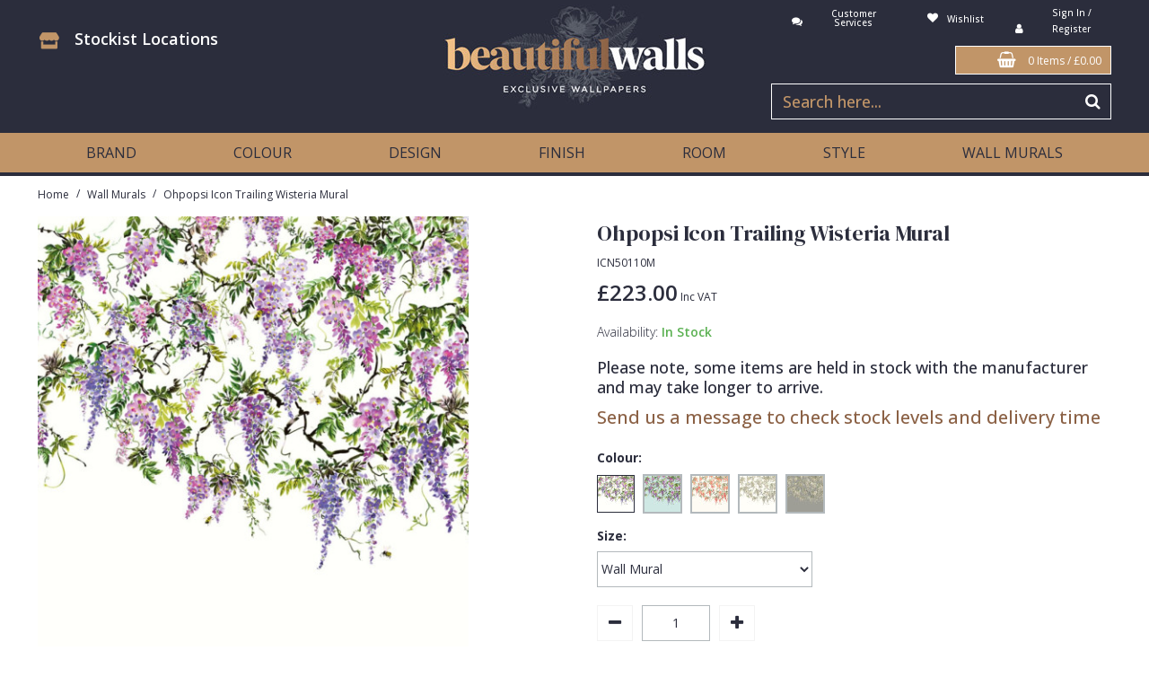

--- FILE ---
content_type: text/html; charset=UTF-8
request_url: https://beautifulwalls.co.uk/wall-murals/ohpopsi-icon-trailing-wisteria-mural-amethyst
body_size: 21112
content:
<!DOCTYPE html> <html lang="en"> <head>
<link rel="dns-prefetch" href="//www.googletagmanager.com">
<link rel="dns-prefetch" href="//beautifulwalls.co.uk">
<link rel="dns-prefetch" href="//s.pinimg.com">
<link rel="dns-prefetch" href="//ct.pinterest.com">
<link rel="dns-prefetch" href="//www.paypal.com">
<link rel="dns-prefetch" href="//cdn-cookieyes.com">
<link rel="dns-prefetch" href="//cdnjs.cloudflare.com">
<link rel="dns-prefetch" href="//schema.org">
<link rel="dns-prefetch" href="//www.instagram.com">
<link rel="dns-prefetch" href="//www.facebook.com">
<link rel="dns-prefetch" href="//www.pinterest.co.uk">
<link rel="dns-prefetch" href="//code.jquery.com">
<link rel="dns-prefetch" href="//stackpath.bootstrapcdn.com">
<link rel="dns-prefetch" href="//fonts.googleapis.com">
<link rel="dns-prefetch" href="//assets.pinterest.com">  <meta charset=utf-8> <meta http-equiv="X-UA-Compatible" content="IE=edge"> <meta name=viewport content="width=device-width, initial-scale=1, shrink-to-fit=no">  <meta name=csrf-token content="UST63gqMF72V2pZkZly34xpdycokZO37XIe7B4HT"> <title>Ohpopsi Icon Trailing Wisteria Mural Amethyst</title> <meta name=description content=" All Ohpopsi wallpaper and murals are digitally printed to order and will be delivered within 5-10 working days. Our pretty floral blooms, hand-painted in watercolour, capture the very essence of a springtime garden, trailing delicately between entwining branches. Tonal leaves and elegant petals,"> <meta name=keywords content="    Ohpopsi, wallpaper, wallcovering, murals, wall murals, ohpopsi murals, icon, icon collection, beautiful walls, wisteria, wisteria pattern, wisteria design, floral pattern, floral wall mural "> <script type="text/javascript" defer> window.dataLayer = window.dataLayer || []; function gtag(){dataLayer.push(arguments);} gtag('consent', 'default', { 'ad_storage': 'denied', 'ad_user_data': 'denied', 'ad_personalization': 'denied', 'analytics_storage': 'denied' }); </script>  <script async src=https://www.googletagmanager.com/gtag/js?id=UA-212458147-1></script> <script type="text/javascript" defer> window.dataLayer = window.dataLayer || []; function gtag(){dataLayer.push(arguments);} gtag('js', new Date()); gtag('config', 'UA-212458147-1', {"groups":"UA_44d1bc"}); gtag('config', 'G-Z2NSWJCJE9', {"groups":"GA4_392a6e"}); gtag('event', 'view_item', {"items":[{"id":"ICN50110M","name":"Ohpopsi Icon Trailing Wisteria Mural Amethyst","price":223,"category":"Wall Murals"}],"send_to":"UA_44d1bc"}); gtag('event', 'view_item', {"items":[{"item_id":"ICN50110M","item_name":"Ohpopsi Icon Trailing Wisteria Mural Amethyst","price":223,"category":"Wall Murals","category_2":"Abstract","category_3":"Bedroom","category_4":"Wall Murals","category_5":"Art Deco"}],"send_to":"GA4_392a6e"}); </script> <meta name=robots content="index/follow"> <link rel="canonical" href="    https://beautifulwalls.co.uk/wall-murals/ohpopsi-icon-trailing-wisteria-mural-amethyst "> <style> .hide-while-loading { opacity: 0; visibility: hidden; } </style> <meta name=format-detection content="telephone=no"> <link rel="shortcut icon" href="https://beautifulwalls.co.uk/images/theme/source/BW_Favicon.png?t=1750753022"> <meta property="og:title" content="    Ohpopsi Icon Trailing Wisteria Mural "> <meta property="og:type" content="product"> <meta property="og:url" content="https://beautifulwalls.co.uk/wall-murals/ohpopsi-icon-trailing-wisteria-mural-amethyst"> <meta property="og:description" content="    All Ohpopsi wallpaper and murals are digitally printed to order and will be delivered within 5-10 working days. Our pretty floral blooms, hand-painted in watercolour, capture the very essence of a springtime garden, trailing delicately between entwining branches. Tonal leaves and elegant petals, textural and imperfect, share their home with bumbling bees, searching for delicious golden pollen. "> <meta property="og:locale" content="en_GB"> <meta property="og:site_name" content="Beautiful Walls"> <meta property="og:image" content="    https://beautifulwalls.co.uk/images/product/l/ICN50110M%201.jpg?t=1721906448 ">  <script type="text/javascript" defer> try { !function(e){if(!window.pintrk){window.pintrk = function () { window.pintrk.queue.push(Array.prototype.slice.call(arguments))};var n=window.pintrk;n.queue=[],n.version="3.0";var t=document.createElement("script");t.async=!0,t.src=e;var r=document.getElementsByTagName("script")[0]; r.parentNode.insertBefore(t,r)}}("https://s.pinimg.com/ct/core.js"); pintrk('load', '2613297289499', {em: '<Cchloe.davies@sjdixon.co.uk>'}); pintrk('page'); } catch (err) { console.error('Error executing `Pinterest tag` script - ' + err); } </script> <noscript> <img height=1 width=1 style="display:none;" alt="" src=[data-uri] class="lazyload" data-src="https://ct.pinterest.com/v3/?event=init&amp;tid=2613297289499&amp;pd[em]=&lt;hashed_email_address&gt;"> &noscript=1" > </noscript> <script src=https://www.paypal.com/sdk/js?client-id=ATpoTzKBK49PHrnFxUSCP9yfPn9dlXqdpQKcSHC5qiV5JnT-gVHSYFqzGnaadhRhcG8rj2uVajIzxuVT&currency=GBP&components=messages data-namespace="PayPalSDK"> try { } catch (err) { console.error('Error executing `Paypal in 3 messaging` script - ' + err); } </script><meta name=facebook-domain-verification content="adz9v4tx04cztax0lt7sk8augkuz2e" > <script id="cookieyes" type="text/javascript" src=https://cdn-cookieyes.com/client_data/0ff7b4ee8257d4aa763a4877/script.js> try { } catch (err) { console.error('Error executing `CookieYes` script - ' + err); } </script>  <script type="text/javascript"> window.site_is_loading = 2; window.triggerFullyLoaded = function () { window.site_is_loading--; if (!window.site_is_loading) { $(document).trigger('fullyLoaded'); } }; </script> <script type="text/javascript"> if (/MSIE \d|Trident.*rv:/.test(navigator.userAgent)) document.write('<script src=https://cdnjs.cloudflare.com/ajax/libs/bluebird/3.3.5/bluebird.min.js integrity="sha384-oI4i9+4bRPWi1NerS2Vy3xdSJYMC5TdfXsD3p5D+LVQfFMDQSn42K4k7p3uMKd5B" crossorigin=anonymous async><\/script>'); </script>   </head> <body class="layout-editor"> <div id="app" class="fixed logged-out hide-while-loading app"> <div class="header-container head_wrap  sticky_wrap  " id="global-header"> <div data-chameleon="[https://beautifulwalls.co.uk/header/mobile, small], [https://beautifulwalls.co.uk/header/desktop, medium]" data-chameleon-preloaded="medium" data-chameleon-unique-id="header" data-chameleon-checksum="cc85520ce4b1a001a001fb4a620effc73227cd58" data-chameleon-csrf="UST63gqMF72V2pZkZly34xpdycokZO37XIe7B4HT" class="header-interchange" > <div class="container-fluid row-155346 no-pad  lazyload" style="background-color: rgba(43,45,60,1)!important;" data-background-image> <div class="container" > <div > <div class="row"> <div class="col-xl-12 offset-xl-0 col-lg-12 col-md-12 offset-lg-0 offset-md-0 offset-sm-0 offset-0 d-block d-md-block d-xl-none "> <div class="block-container block-desktop_header_icon block-269000 " data-block-id=269000  style="margin:0px 0px 0px 0px;overflow-x:visible;overflow-y:visible;border-radius:0px"> <div class="attribute-wrapper d-flex"> <div class="desktop-header-element desktop-header-attribute-page_link_2 d-flex text-center   space  " style="margin-bottom:px;"> <div class="generic-page-link-container textual-container layout-generic-page-link-container"> <a class="generic-page-link" href="https://beautifulwalls.co.uk/customer-services"  aria-label="Customer Services"> <div class="generic-page-link-info form-controls textual-page-link"> <div class="generic-page-link-container textual textual-wrapper"> <i class="fa fa-comments"></i> <span class="generic-page-link-text-wrap"> <span class="generic-page-link-label"> <span> Customer Services </span> </span> </span> </div> </div> </a> </div> </div> <div class="desktop-header-element desktop-header-attribute-page_link d-flex text-center   space  " style="margin-bottom:px;"> <div class="generic-page-link-container textual-container layout-generic-page-link-container"> <a class="generic-page-link" href="https://beautifulwalls.co.uk/favourite/list" data-require-login="1" aria-label="Wishlist"> <div class="generic-page-link-info form-controls textual-page-link"> <div class="generic-page-link-container textual textual-wrapper"> <i class="fa fa-heart"></i> <span class="generic-page-link-text-wrap"> <span class="generic-page-link-label"> <span> Wishlist </span> </span> </span> </div> </div> </a> </div> </div> <div class="desktop-header-element desktop-header-attribute-account d-flex text-center   space  " style="margin-bottom:px;"> <div class="account-container textual-container layout-account-container"> <a  class="my-account-link" data-do-not-follow="true" aria-label="My Account Link" href="https://beautifulwalls.co.uk/account/details" data-require-login="1" > <div class="account-info form-controls textual-account"> <div class="my-account-container dropdown textual textual-wrapper"> <i class="fa fa-user"></i> <span class="account-text-wrap"> <span class="my-account-label"> <span> Sign In / Register                                                                                                </span> </span> </span> </div> </div> </a> </div> </div> <style> .block-mobile_header_icon { height: 100%; } .attribute-wrapper { height: 100%; align-items: center; } </style>    </div> <div class="attribute-dropdowns"></div> </div> </div> </div> </div> </div> </div> <div class="container-fluid row-155347 no-pad  lazyload" style="background-color: rgba(43,45,60,1)!important;height: 116px;" data-background-image> <div class="container" > <div > <div class="row"> <div  data-block-id="269003" class="col-xl-4 offset-xl-0 col-lg-4 col-md-4 offset-lg-0 offset-md-0 offset-sm-0 offset-0"> <div class="subrow"> <div class="row"> <div class="col-xl-12 offset-xl-0 col-lg-12 col-md-12 offset-lg-0 offset-md-0 offset-sm-0 offset-0 d-block d-md-block d-xl-none  empty"> <div class="block-container block-fixed_height_colour block-269012 " data-block-id=269012  style="margin:0px 0px 0px 0px;overflow-x:hidden;overflow-y:auto;border-radius:0px;height:9px"> </div> </div> </div> </div> <div class="subrow"> <div class="row"> <div class="col-xl-12 offset-xl-0 col-lg-12 col-md-12 offset-lg-0 offset-md-0 offset-sm-0 offset-0 d-block d-md-block d-xl-none  empty"> <div class="block-container block-fixed_height_colour block-269010 " data-block-id=269010  style="margin:0px 0px 0px 0px;overflow-x:hidden;overflow-y:auto;border-radius:0px;height:9px"> </div> </div> <div class="col-xl-12 offset-xl-0 col-lg-9 col-md-9 offset-lg-0 offset-md-0 offset-sm-0 offset-0 zero-margin-tablet "> <div class="block-container block-text block-269009 " data-block-id=269009  style="margin:29px 0px 0px 0px;overflow-x:hidden;overflow-y:auto;border-radius:0px"> <div class="text-block table-responsive " style="padding:3px 2px 2px 2px"> <div><span style="font-family:Open Sans;"><a href="https://beautifulwalls.co.uk/store/location"><span style="font-size:12px;"><img alt="Our Stockists" src=[data-uri] style="width: 22px; height: 25px;" class="lazyload" data-src="https://beautifulwalls.co.uk/storage/uploads/stockist-header-icon.png"> </span></a><a href="https://beautifulwalls.co.uk/store/location"><span style="font-size:12px;">&nbsp; &nbsp;</span><span style="color:#ffffff;"><span style="font-size:18px;">&nbsp;Stockist Locations</span></span></a></span></div> </div> </div> </div> </div> </div> </div> <div class="col-xl-4 offset-xl-0 col-lg-4 col-md-4 offset-lg-0 offset-md-0 offset-sm-0 offset-0 "> <div class="block-container block-image block-269002 " data-block-id=269002  style="margin:5px 0px 5px 0px;overflow-x:hidden;overflow-y:auto;border-radius:0px"> <div class="image-block center"> <a href="https://beautifulwalls.co.uk"> <picture> <source media="(min-width:1200px)" data-srcset="https://beautifulwalls.co.uk/images/block/source/BW-Header-Logo.jpg?t=1645171635" style="width:292px" data-width="292" data-height="116" data-image-aspect="73:29"> <source media="(min-width:768px) and (max-width:1999px)" data-srcset="https://beautifulwalls.co.uk/images/block/source/BW-Header-Logo-Tablet.jpg?t=1645171635" style="width:228px" data-width="228" data-height="91" data-image-aspect="228:91"> <source media="(min-width:320px) and (max-width:767px)" data-srcset="https://beautifulwalls.co.uk/images/block/source/BW-Header-Logo-Tablet.jpg?t=1645171635" style="width:228px" data-width="228" data-height="91" data-image-aspect="228:91"> <img src=[data-uri] class="standard-image-block lazyload" style="max-width: 100%; max-height: 100%; height:auto;" width=0 height=0 data-width="292" data-height="116" data-image-aspect="73:29" alt="Beautiful Walls" data-src="https://beautifulwalls.co.uk/images/block/source/BW-Header-Logo.jpg?t=1645171635"> </picture> </a> </div> </div> </div> <div  data-block-id="269001" class="col-xl-4 offset-xl-0 col-lg-4 col-md-4 offset-lg-0 offset-md-0 offset-sm-0 offset-0"> <div class="subrow"> <div class="row"> <div class="col-xl-12 offset-xl-0 col-lg-12 col-md-12 offset-lg-0 offset-md-0 offset-sm-0 offset-0 d-none d-xl-block "> <div class="block-container block-desktop_header_icon block-269006 " data-block-id=269006  style="margin:0px 0px 0px 0px;overflow-x:visible;overflow-y:visible;border-radius:0px"> <div class="attribute-wrapper d-flex"> <div class="desktop-header-element desktop-header-attribute-page_link_2 d-flex text-center   space  " style="margin-bottom:px;"> <div class="generic-page-link-container textual-container layout-generic-page-link-container"> <a class="generic-page-link" href="https://beautifulwalls.co.uk/customer-services"  aria-label="Customer Services"> <div class="generic-page-link-info form-controls textual-page-link"> <div class="generic-page-link-container textual textual-wrapper"> <i class="fa fa-comments"></i> <span class="generic-page-link-text-wrap"> <span class="generic-page-link-label"> <span> Customer Services </span> </span> </span> </div> </div> </a> </div> </div> <div class="desktop-header-element desktop-header-attribute-page_link d-flex text-center   space  " style="margin-bottom:px;"> <div class="generic-page-link-container textual-container layout-generic-page-link-container"> <a class="generic-page-link" href="https://beautifulwalls.co.uk/favourite/list" data-require-login="1" aria-label="Wishlist"> <div class="generic-page-link-info form-controls textual-page-link"> <div class="generic-page-link-container textual textual-wrapper"> <i class="fa fa-heart"></i> <span class="generic-page-link-text-wrap"> <span class="generic-page-link-label"> <span> Wishlist </span> </span> </span> </div> </div> </a> </div> </div> <div class="desktop-header-element desktop-header-attribute-account d-flex text-center   space  " style="margin-bottom:px;"> <div class="account-container textual-container layout-account-container"> <a  class="my-account-link" data-do-not-follow="true" aria-label="My Account Link" href="https://beautifulwalls.co.uk/account/details" data-require-login="1" > <div class="account-info form-controls textual-account"> <div class="my-account-container dropdown textual textual-wrapper"> <i class="fa fa-user"></i> <span class="account-text-wrap"> <span class="my-account-label"> <span> Sign In / Register                                                                                                </span> </span> </span> </div> </div> </a> </div> </div> <style> .block-mobile_header_icon { height: 100%; } .attribute-wrapper { height: 100%; align-items: center; } </style>    </div> <div class="attribute-dropdowns"></div> </div> </div> </div> </div> <div class="subrow"> <div class="row"> <div class="col-xl-6 offset-xl-6 col-lg-9 col-md-9 offset-lg-3 offset-md-3 col-sm-12 col-12 offset-sm-0 offset-0 d-none d-md-block "> <div class="block-container block-basket block-269007 ajax-block ajax-defer " data-block-id=269007 data-target-url=https://beautifulwalls.co.uk/component/269007  style="margin:11px 0px 0px 0px;overflow-x:visible;overflow-y:visible;border-radius:0px"> <div class="mini-basket-container layout-basket-container textual-container"> <a href="javascript:;" class="nav-link mini-basket" aria-label="Basket Link"> <div class="basket-info form-control textual-basket "> <div class="textual-wrapper  right-float "> <i class="fa fa-shopping-basket pull-lefts"></i> <span class="basket-text-wrap "> <span class="qty-block"> 0 Items </span> <span class="mini-basket-total"> <span class="separator">/</span>  <span class="price" data-currency="£">£0.00</span>                     </span> </span> </div> </div> </a> <div class="mini-basket-dropdown  large-basket "> <div class="mini-basket-dropdown-content mini-basket-layout"> <div class="text-center"> You have no items in your basket</div> <div class="basket-items"> </div> <div class="subtotal"> <span class="subtotal-text">Subtotal </span> <span class="subtotal-price"> <span class="price" data-currency="£">£0.00</span> </span> </div> <div class="btn-wrap"> <a class="btn btn-secondary" href="https://beautifulwalls.co.uk/basket">View Basket</a> <a class="btn btn-primary checkout-button" href="https://beautifulwalls.co.uk/checkout">Checkout</a> </div> </div> </div> </div> </div> </div> </div> </div> <div class="subrow"> <div class="row"> <div class="col-xl-12 offset-xl-0 col-lg-12 col-md-12 offset-lg-0 offset-md-0 offset-sm-0 offset-0 "> <div class="block-container block-search block-269008 " data-block-id=269008  style="margin:10px 0px 15px 0px;overflow-x:visible;overflow-y:visible;border-radius:0px"> <div class="search-bar-container block-search" data-version="1"> <form name=search-bar class="form-inline search-bar-id desktop_" action="https://beautifulwalls.co.uk/search"> <div class="input-group search-bar full-width-search   "> <input class="form-control search-input-block" type="text"  placeholder="Search here..." aria-label="Search" autocomplete="off" name=term value=""   data-url="https://beautifulwalls.co.uk/search/autocomplete" > <button class="btn search-btn input-group-addon" type="submit" aria-label="Start Search"> <i class="fa fa-search"></i> </button> </div> </form> <a href="#search" class="mobile-button search-bar " style="height:100%;"> <button class="btn search-btn input-group-addon" aria-label="Start Search" style="border-radius: 0 0px 0px 0; border-width: 1px; border-color:rgba(255,255,255,1); background-color:rgba(43,45,60,1); height:100%;" > <i class="fa fa-search" style="font-size:18px; color:rgba(255,255,255,1)"></i> </button> <span class="button-text" style="color:rgba(255,255,255,1);">Search</span> </a> <div class="search-mobile"> <span class="close">X</span> <form role="search" class="searchform" action="https://beautifulwalls.co.uk/search"> <input type="search" class="mobile-search-input-block" placeholder="Search here..." aria-label="Search" name=term value="" data-url="https://beautifulwalls.co.uk/search/autocomplete"> </form> </div> </div> <div class="autocomplete-container"></div> </div> </div> </div> </div> </div> </div> </div> </div> </div> <div class="container-fluid row-155348 no-pad  lazyload" style="background-color: rgba(193,149,104,1)!important;" data-background-image> <div class="container" > <div > <div class="row"> <div class="col-xl-12 offset-xl-0 col-lg-12 col-md-12 offset-lg-0 offset-md-0 offset-sm-0 offset-0 "> <div class="block-container block-menu block-269004 " data-block-id=269004  style="margin:0px 0px 0px 0px;overflow-x:visible;overflow-y:visible;border-radius:0px"> <div id="subcategory-bar" class="p-2 subcategory-bar subcategory-column megamenu full-menus " data-menu="full-menu"> <div class=" container "> <nav class="desktop-nav"> <button class="navbar-toggler mobile-main-toggle" type="button" data-toggle="collapse" data-target="#nav_mega_uryCtcOo0ndWU88H" aria-label="Toggle navigation" aria-controls="nav_mega_uryCtcOo0ndWU88H" aria-expanded="false"> <span class="navbar-toggler-icon"><i class="fa fa-bars"></i></span> </button> <ul class="nav-main collapses navbar-collapse" id="nav_mega_uryCtcOo0ndWU88H"> <li class="nav-item dropdown" id="subcat-175" > <a href="https://beautifulwalls.co.uk/brands" data-cat="2193" class=" navbar-toggler nav-link dropdown-toggle top-level" id="category-navbar-dropdown-175-uryCtcOo0ndWU88H" aria-haspopup="true" aria-expanded="false" > <span>Brand</span> </a> <ul class="dropdown-menu megamenu-wrapper  dropdown-level-1 collapse navbar-collapse" aria-labelledby="category-navbar-dropdown-175-uryCtcOo0ndWU88H" > <li class="nav-link no-drop equal-width" > <a href="https://beautifulwalls.co.uk/brands/antonina-vella-wallpaper"      > Antonina Vella Wallpaper </a> </li> <li class="nav-link no-drop equal-width" > <a href="https://beautifulwalls.co.uk/brands/architects-paper-wallpaper"      > Architects Paper Wallpaper </a> </li> <li class="nav-link no-drop equal-width" > <a href="https://beautifulwalls.co.uk/brands/art-decor-designs-wallpaper"      > Art Decor Designs Wallpaper </a> </li> <li class="nav-link no-drop equal-width" > <a href="https://beautifulwalls.co.uk/brands/candice-olson-wallpaper"      > Candice Olson Wallpaper </a> </li> <li class="nav-link no-drop equal-width" > <a href="https://beautifulwalls.co.uk/brands/carol-benson-cobb"      > Carol Benson-Cobb Wallpaper </a> </li> <li class="nav-link no-drop equal-width" > <a href="https://beautifulwalls.co.uk/brands/disney-wallpaper"      > Disney Wallpaper </a> </li> <li class="nav-link no-drop equal-width" > <a href="https://beautifulwalls.co.uk/brands/duro-wallpaper"      > Duro Wallpaper </a> </li> <li class="nav-link no-drop equal-width" > <a href="https://beautifulwalls.co.uk/brands/guido-maria-kretschmer-wallpaper"      > Guido Maria Kretschmer Wallpaper </a> </li> <li class="nav-link no-drop equal-width" > <a href="https://beautifulwalls.co.uk/brands/john-morris-wallpaper"      > John Morris Wallpaper </a> </li> <li class="nav-link no-drop equal-width" > <a href="https://beautifulwalls.co.uk/brands/karl-lagerfeld-wallpaper"      > Karl Lagerfeld Wallpaper </a> </li> <li class="nav-link no-drop equal-width" > <a href="https://beautifulwalls.co.uk/brands/lamborghini-wallpaper"      > Lamborghini Wallpaper </a> </li> <li class="nav-link no-drop equal-width" > <a href="https://beautifulwalls.co.uk/brands/marvel-wallpaper"      > Marvel Wallpaper </a> </li> <li class="nav-link no-drop equal-width" > <a href="https://beautifulwalls.co.uk/brands/ohpopsi-wallpaper"      > Ohpopsi Wallpaper </a> </li> <li class="nav-link no-drop equal-width" > <a href="https://beautifulwalls.co.uk/brands/origin-murals"      > Origin Murals </a> </li> <li class="nav-link no-drop equal-width" > <a href="https://beautifulwalls.co.uk/brands/philipp-plein-wallpaper"      > Philipp Plein Wallpaper </a> </li> <li class="nav-link no-drop equal-width" > <a href="https://beautifulwalls.co.uk/brands/pixar-wallpaper"      > Pixar Wallpaper </a> </li> <li class="nav-link no-drop equal-width" > <a href="https://beautifulwalls.co.uk/brands/rifle-paper-co-wallpaper"      > Rifle Paper Co. Wallpaper </a> </li> <li class="nav-link no-drop equal-width" > <a href="https://beautifulwalls.co.uk/brands/ronald-redding-wallpaper"      > Ronald Redding Wallpaper </a> </li> <li class="nav-link no-drop equal-width" > <a href="https://beautifulwalls.co.uk/brands/sk-filson-wallpaper"      > S K Filson Wallpaper </a> </li> <li class="nav-link no-drop equal-width" > <a href="https://beautifulwalls.co.uk/brands/star-wars-wallpaper"      > Star Wars Wallpaper </a> </li> <li class="nav-link no-drop equal-width" > <a href="https://beautifulwalls.co.uk/brands/trussardi-wallpaper"      > Trussardi Wallpaper </a> </li> <li class="nav-link no-drop equal-width" > <a href="https://beautifulwalls.co.uk/brands/york-wallcoverings-wallpaper"      > York Wallcoverings Wallpaper </a> </li> <li class="nav-link no-drop equal-width" > <a href="https://beautifulwalls.co.uk/brands/1838-wallcoverings"      > 1838 Wallcoverings </a> </li> <li class="nav-link no-drop equal-width" > <a href="https://beautifulwalls.co.uk/brands/a-tribute-to-gustav-klimt"      > Gustav Klimt </a> </li> <li class="nav-link no-drop equal-width" > <a href="https://beautifulwalls.co.uk/brands/kandinsky"      > Kandinsky </a> </li> </ul> </li> <li class="nav-item dropdown" id="subcat-176" > <a href="https://beautifulwalls.co.uk/colours" data-cat="2159" class=" navbar-toggler nav-link dropdown-toggle top-level" id="category-navbar-dropdown-176-uryCtcOo0ndWU88H" aria-haspopup="true" aria-expanded="false" > <span>Colour</span> </a> <ul class="dropdown-menu megamenu-wrapper  dropdown-level-1 collapse navbar-collapse" aria-labelledby="category-navbar-dropdown-176-uryCtcOo0ndWU88H" > <li class="nav-link no-drop equal-width" > <a href="https://beautifulwalls.co.uk/colours/beige-wallpaper"      > Beige </a> </li> <li class="nav-link no-drop equal-width" > <a href="https://beautifulwalls.co.uk/colours/black-wallpaper"      > Black </a> </li> <li class="nav-link no-drop equal-width" > <a href="https://beautifulwalls.co.uk/colours/blue-wallpaper"      > Blue </a> </li> <li class="nav-link no-drop equal-width" > <a href="https://beautifulwalls.co.uk/colours/bronze-wallpaper"      > Bronze </a> </li> <li class="nav-link no-drop equal-width" > <a href="https://beautifulwalls.co.uk/colours/brown-wallpaper"      > Brown </a> </li> <li class="nav-link no-drop equal-width" > <a href="https://beautifulwalls.co.uk/colours/burgundy-wallpaper"      > Burgundy </a> </li> <li class="nav-link no-drop equal-width" > <a href="https://beautifulwalls.co.uk/colours/copper-wallpaper"      > Copper </a> </li> <li class="nav-link no-drop equal-width" > <a href="https://beautifulwalls.co.uk/colours/cream-wallpaper"      > Cream </a> </li> <li class="nav-link no-drop equal-width" > <a href="https://beautifulwalls.co.uk/colours/duck-egg-wallpaper"      > Duck Egg </a> </li> <li class="nav-link no-drop equal-width" > <a href="https://beautifulwalls.co.uk/colours/gold-wallpaper"      > Gold </a> </li> <li class="nav-link no-drop equal-width" > <a href="https://beautifulwalls.co.uk/colours/green-wallpaper"      > Green </a> </li> <li class="nav-link no-drop equal-width" > <a href="https://beautifulwalls.co.uk/colours/grey-wallpaper"      > Grey </a> </li> <li class="nav-link no-drop equal-width" > <a href="https://beautifulwalls.co.uk/colours/lilac-wallpaper"      > Lilac </a> </li> <li class="nav-link no-drop equal-width" > <a href="https://beautifulwalls.co.uk/colours/navy-wallpaper"      > Navy </a> </li> <li class="nav-link no-drop equal-width" > <a href="https://beautifulwalls.co.uk/colours/off-white-wallpaper"      > Off White </a> </li> <li class="nav-link no-drop equal-width" > <a href="https://beautifulwalls.co.uk/colours/orange-wallpaper"      > Orange </a> </li> <li class="nav-link no-drop equal-width" > <a href="https://beautifulwalls.co.uk/colours/pink-wallpaper-designs"      > Pink </a> </li> <li class="nav-link no-drop equal-width" > <a href="https://beautifulwalls.co.uk/colours/purple-wallpaper"      > Purple </a> </li> <li class="nav-link no-drop equal-width" > <a href="https://beautifulwalls.co.uk/colours/red-wallpaper"      > Red </a> </li> <li class="nav-link no-drop equal-width" > <a href="https://beautifulwalls.co.uk/colours/rose-gold-wallpaper"      > Rose Gold </a> </li> <li class="nav-link no-drop equal-width" > <a href="https://beautifulwalls.co.uk/colours/silver-wallpaper"      > Silver </a> </li> <li class="nav-link no-drop equal-width" > <a href="https://beautifulwalls.co.uk/colours/taupe-wallpaper"      > Taupe </a> </li> <li class="nav-link no-drop equal-width" > <a href="https://beautifulwalls.co.uk/colours/teal-wallpaper"      > Teal </a> </li> <li class="nav-link no-drop equal-width" > <a href="https://beautifulwalls.co.uk/colours/white-wallpaper"      > White </a> </li> <li class="nav-link no-drop equal-width" > <a href="https://beautifulwalls.co.uk/colours/yellow-wallpaper"      > Yellow </a> </li> </ul> </li> <li class="nav-item dropdown" id="subcat-177" > <a href="https://beautifulwalls.co.uk/shop-by-design" data-cat="2099" class=" navbar-toggler nav-link dropdown-toggle top-level" id="category-navbar-dropdown-177-uryCtcOo0ndWU88H" aria-haspopup="true" aria-expanded="false" > <span>Design</span> </a> <ul class="dropdown-menu megamenu-wrapper  dropdown-level-1 collapse navbar-collapse" aria-labelledby="category-navbar-dropdown-177-uryCtcOo0ndWU88H" > <li class="nav-link no-drop equal-width" > <a href="https://beautifulwalls.co.uk/shop-by-design/3d-wallpaper"      > 3D </a> </li> <li class="nav-link no-drop equal-width" > <a href="https://beautifulwalls.co.uk/shop-by-design/animal-wallpaper"      > Animals &amp; Animal Print </a> </li> <li class="nav-link no-drop equal-width" > <a href="https://beautifulwalls.co.uk/shop-by-design/bird-themed-wallpaper"      > Birds </a> </li> <li class="nav-link no-drop equal-width" > <a href="https://beautifulwalls.co.uk/shop-by-design/brick-wallpaper"      > Brick </a> </li> <li class="nav-link no-drop equal-width" > <a href="https://beautifulwalls.co.uk/shop-by-design/buildings-wallpaper"      > Buildings </a> </li> <li class="nav-link no-drop equal-width" > <a href="https://beautifulwalls.co.uk/shop-by-design/check-wallpaper"      > Checked </a> </li> <li class="nav-link no-drop equal-width" > <a href="https://beautifulwalls.co.uk/shop-by-design/chevron-wallpaper"      > Chevron </a> </li> <li class="nav-link no-drop equal-width" > <a href="https://beautifulwalls.co.uk/shop-by-design/damask-wallpaper"      > Damask </a> </li> <li class="nav-link no-drop equal-width" > <a href="https://beautifulwalls.co.uk/shop-by-design/fabric-effect-wallpaper"      > Fabric Effect </a> </li> <li class="nav-link no-drop equal-width" > <a href="https://beautifulwalls.co.uk/shop-by-design/fan-wallpaper"      > Fan </a> </li> <li class="nav-link no-drop equal-width" > <a href="https://beautifulwalls.co.uk/shop-by-design/fashion-wallpaper"      > Fashion </a> </li> <li class="nav-link no-drop equal-width" > <a href="https://beautifulwalls.co.uk/shop-by-design/feather-design-wallpaper"      > Feathers </a> </li> <li class="nav-link no-drop equal-width" > <a href="https://beautifulwalls.co.uk/shop-by-design/fleur-de-lys-wallpaper"      > Fleur De Lys </a> </li> <li class="nav-link no-drop equal-width" > <a href="https://beautifulwalls.co.uk/shop-by-design/floral-wallpaper"      > Floral </a> </li> <li class="nav-link no-drop equal-width" > <a href="https://beautifulwalls.co.uk/shop-by-design/funky-wallpaper"      > Funky </a> </li> <li class="nav-link no-drop equal-width" > <a href="https://beautifulwalls.co.uk/shop-by-design/geometric-print-wallpaper"      > Geometric </a> </li> <li class="nav-link no-drop equal-width" > <a href="https://beautifulwalls.co.uk/shop-by-design/glitter-wallpaper"      > Glitter </a> </li> <li class="nav-link no-drop equal-width" > <a href="https://beautifulwalls.co.uk/shop-by-design/kids-design-wallpaper"      > Kids </a> </li> <li class="nav-link no-drop equal-width" > <a href="https://beautifulwalls.co.uk/shop-by-design/leaf-wallpaper"      > Leaf </a> </li> <li class="nav-link no-drop equal-width" > <a href="https://beautifulwalls.co.uk/shop-by-design/marble-wallpaper"      > Marble </a> </li> <li class="nav-link no-drop equal-width" > <a href="https://beautifulwalls.co.uk/shop-by-design/mosaic-wallpaper"      > Mosaic </a> </li> <li class="nav-link no-drop equal-width" > <a href="https://beautifulwalls.co.uk/shop-by-design/paisley-wallpaper"      > Paisley </a> </li> <li class="nav-link no-drop equal-width" > <a href="https://beautifulwalls.co.uk/shop-by-design/plain-wallpaper"      > Plain </a> </li> <li class="nav-link no-drop equal-width" > <a href="https://beautifulwalls.co.uk/shop-by-design/quirky-wallpaper"      > Quirky </a> </li> <li class="nav-link no-drop equal-width" > <a href="https://beautifulwalls.co.uk/shop-by-design/spots-dots-wallpaper"      > Spots &amp; Dots </a> </li> <li class="nav-link no-drop equal-width" > <a href="https://beautifulwalls.co.uk/shop-by-design/stone-effect-wallpaper"      > Stone Effect </a> </li> <li class="nav-link no-drop equal-width" > <a href="https://beautifulwalls.co.uk/shop-by-design/stripe-wallpaper"      > Striped </a> </li> <li class="nav-link no-drop equal-width" > <a href="https://beautifulwalls.co.uk/shop-by-design/swirl-wallpaper"      > Swirl </a> </li> <li class="nav-link no-drop equal-width" > <a href="https://beautifulwalls.co.uk/shop-by-design/tile-wallpaper"      > Tile </a> </li> <li class="nav-link no-drop equal-width" > <a href="https://beautifulwalls.co.uk/shop-by-design/tree-wallpaper"      > Trees </a> </li> <li class="nav-link no-drop equal-width" > <a href="https://beautifulwalls.co.uk/shop-by-design/trellis-wallpaper"      > Trellis </a> </li> <li class="nav-link no-drop equal-width" > <a href="https://beautifulwalls.co.uk/shop-by-design/wave-wallpaper"      > Wave </a> </li> <li class="nav-link no-drop equal-width" > <a href="https://beautifulwalls.co.uk/shop-by-design/wood-effect-wallpaper"      > Wood Effect </a> </li> <li class="nav-link no-drop equal-width" > <a href="https://beautifulwalls.co.uk/shop-by-design/weave-wallpaper"      > Weave </a> </li> </ul> </li> <li class="nav-item dropdown" id="subcat-178" > <a href="https://beautifulwalls.co.uk/finishes" data-cat="2185" class=" navbar-toggler nav-link dropdown-toggle top-level" id="category-navbar-dropdown-178-uryCtcOo0ndWU88H" aria-haspopup="true" aria-expanded="false" > <span>Finish</span> </a> <ul class="dropdown-menu megamenu-wrapper  dropdown-level-1 collapse navbar-collapse" aria-labelledby="category-navbar-dropdown-178-uryCtcOo0ndWU88H" > <li class="nav-link no-drop equal-width" > <a href="https://beautifulwalls.co.uk/finishes/flock-wallpaper"      > Flock </a> </li> <li class="nav-link no-drop equal-width" > <a href="https://beautifulwalls.co.uk/finishes/glass-bead-wallpaper"      > Glass Beads </a> </li> <li class="nav-link no-drop equal-width" > <a href="https://beautifulwalls.co.uk/finishes/grasscloth-wallpaper"      > Grasscloth </a> </li> <li class="nav-link no-drop equal-width" > <a href="https://beautifulwalls.co.uk/finishes/matte-finish-wallpaper"      > Matt Finish </a> </li> <li class="nav-link no-drop equal-width" > <a href="https://beautifulwalls.co.uk/finishes/paste-the-wall-wallpaper"      > Paste The Wall </a> </li> <li class="nav-link no-drop equal-width" > <a href="https://beautifulwalls.co.uk/finishes/textured-wallpaper"      > Textured </a> </li> <li class="nav-link no-drop equal-width" > <a href="https://beautifulwalls.co.uk/finishes/vinyl-wallpaper-designs"      > Vinyl </a> </li> </ul> </li> <li class="nav-item dropdown" id="subcat-179" > <a href="https://beautifulwalls.co.uk/rooms" data-cat="2149" class=" navbar-toggler nav-link dropdown-toggle top-level" id="category-navbar-dropdown-179-uryCtcOo0ndWU88H" aria-haspopup="true" aria-expanded="false" > <span>Room</span> </a> <ul class="dropdown-menu megamenu-wrapper  dropdown-level-1 collapse navbar-collapse" aria-labelledby="category-navbar-dropdown-179-uryCtcOo0ndWU88H" > <li class="nav-link no-drop equal-width" > <a href="https://beautifulwalls.co.uk/rooms/bedroom-wallpaper"      > Bedroom </a> </li> <li class="nav-link no-drop equal-width" > <a href="https://beautifulwalls.co.uk/rooms/boys-room-wallpaper"      > Boys Room </a> </li> <li class="nav-link no-drop equal-width" > <a href="https://beautifulwalls.co.uk/rooms/dining-room-wallpaper"      > Dining Room </a> </li> <li class="nav-link no-drop equal-width" > <a href="https://beautifulwalls.co.uk/rooms/feature-wall-wallpaper"      > Feature Wall </a> </li> <li class="nav-link no-drop equal-width" > <a href="https://beautifulwalls.co.uk/rooms/girls-room-wallpaper"      > Girls Room </a> </li> <li class="nav-link no-drop equal-width" > <a href="https://beautifulwalls.co.uk/rooms/hall-wallpaper"      > Hall </a> </li> <li class="nav-link no-drop equal-width" > <a href="https://beautifulwalls.co.uk/rooms/kids-room-wallpaper"      > Kids Room </a> </li> <li class="nav-link no-drop equal-width" > <a href="https://beautifulwalls.co.uk/rooms/lounge-wallpaper"      > Lounge </a> </li> <li class="nav-link no-drop equal-width" > <a href="https://beautifulwalls.co.uk/rooms/office-wallpaper"      > Office </a> </li> </ul> </li> <li class="nav-item dropdown" id="subcat-180" > <a href="https://beautifulwalls.co.uk/styles" data-cat="2135" class=" navbar-toggler nav-link dropdown-toggle top-level" id="category-navbar-dropdown-180-uryCtcOo0ndWU88H" aria-haspopup="true" aria-expanded="false" > <span>Style</span> </a> <ul class="dropdown-menu megamenu-wrapper  dropdown-level-1 collapse navbar-collapse" aria-labelledby="category-navbar-dropdown-180-uryCtcOo0ndWU88H" > <li class="nav-link no-drop equal-width" > <a href="https://beautifulwalls.co.uk/styles/abstract-wallpaper"      > Abstract </a> </li> <li class="nav-link no-drop equal-width" > <a href="https://beautifulwalls.co.uk/styles/art-deco-wallpaper"      > Art Deco </a> </li> <li class="nav-link no-drop equal-width" > <a href="https://beautifulwalls.co.uk/styles/bark-wallpaper"      > Bark </a> </li> <li class="nav-link no-drop equal-width" > <a href="https://beautifulwalls.co.uk/styles/contemporary-wallpaper"      > Contemporary </a> </li> <li class="nav-link no-drop equal-width" > <a href="https://beautifulwalls.co.uk/styles/distressed-wallpaper"      > Distressed </a> </li> <li class="nav-link no-drop equal-width" > <a href="https://beautifulwalls.co.uk/styles/industrial-wallpaper"      > Industrial </a> </li> <li class="nav-link no-drop equal-width" > <a href="https://beautifulwalls.co.uk/styles/jungle-wallpaper"      > Jungle </a> </li> <li class="nav-link no-drop equal-width" > <a href="https://beautifulwalls.co.uk/styles/kids-style-wallpaper"      > Kids </a> </li> <li class="nav-link no-drop equal-width" > <a href="https://beautifulwalls.co.uk/styles/contemporary-metallic-wallpaper"      > Metallic </a> </li> <li class="nav-link no-drop equal-width" > <a href="https://beautifulwalls.co.uk/styles/nature-wallpaper"      > Nature </a> </li> <li class="nav-link no-drop equal-width" > <a href="https://beautifulwalls.co.uk/styles/oriental-wallpaper"      > Oriental </a> </li> <li class="nav-link no-drop equal-width" > <a href="https://beautifulwalls.co.uk/styles/retro-wallpaper"      > Retro </a> </li> <li class="nav-link no-drop equal-width" > <a href="https://beautifulwalls.co.uk/styles/traditional-wallpaper"      > Traditional </a> </li> </ul> </li> <li class="nav-item dropdown" id="subcat-184" > <a href="https://beautifulwalls.co.uk/wall-murals" class="nav-links navbar-toggler nav-link top-level  " target="_self"                                    > Wall Murals </a> </li> </ul> </nav> </div> </div> <div id="category-bar" class="p-2 category-bar category-mobile-menu reveal-menu-container left " data-position="left" data-reveal-name="Menu"> <div class="reveal-header  container "> <a href="#reveal-menu" aria-label="Reveal Menu"> <button class="navbar-toggler mobile-main-toggle" type="button" data-toggle="collapse" aria-label="Toggle Navigation"> <span class="navbar-toggler-icon"><i class="fa fa-bars"></i></span> </button> </a> <nav id="reveal-menu"> <ul class="reveal-top-level"> <li class="nav-item dropdown  " id="mobile-175" > <a href="https://beautifulwalls.co.uk/brands" class="1 navbar-toggler nav-link dropdown-toggle top-level"  id="mobile-category-navbar-dropdown-175-uryCtcOo0ndWU88H" aria-haspopup="true" aria-expanded="false" > Brand </a> <span class="nav-span" ><span class="d-none">Brand</span></span> <ul class="dropdown-menu  dropdown-level-1a" id="reveal_175_cat_" > <li class="nav-item dropdown no-border  " id="mobile-999992203" > <a href="https://beautifulwalls.co.uk/brands/antonina-vella-wallpaper" class=" nav-link no-drop "   > Antonina Vella Wallpaper </a> </li> <li class="nav-item dropdown no-border  " id="mobile-999992215" > <a href="https://beautifulwalls.co.uk/brands/architects-paper-wallpaper" class=" nav-link no-drop "   > Architects Paper Wallpaper </a> </li> <li class="nav-item dropdown no-border  " id="mobile-999992221" > <a href="https://beautifulwalls.co.uk/brands/art-decor-designs-wallpaper" class=" nav-link no-drop "   > Art Decor Designs Wallpaper </a> </li> <li class="nav-item dropdown no-border  " id="mobile-999992194" > <a href="https://beautifulwalls.co.uk/brands/candice-olson-wallpaper" class=" nav-link no-drop "   > Candice Olson Wallpaper </a> </li> <li class="nav-item dropdown no-border  " id="mobile-999992218" > <a href="https://beautifulwalls.co.uk/brands/carol-benson-cobb" class=" nav-link no-drop "   > Carol Benson-Cobb Wallpaper </a> </li> <li class="nav-item dropdown no-border  " id="mobile-999992198" > <a href="https://beautifulwalls.co.uk/brands/disney-wallpaper" class=" nav-link no-drop "   > Disney Wallpaper </a> </li> <li class="nav-item dropdown no-border  " id="mobile-999992226" > <a href="https://beautifulwalls.co.uk/brands/duro-wallpaper" class=" nav-link no-drop "   > Duro Wallpaper </a> </li> <li class="nav-item dropdown no-border  " id="mobile-999992206" > <a href="https://beautifulwalls.co.uk/brands/guido-maria-kretschmer-wallpaper" class=" nav-link no-drop "   > Guido Maria Kretschmer Wallpaper </a> </li> <li class="nav-item dropdown no-border  " id="mobile-999992219" > <a href="https://beautifulwalls.co.uk/brands/john-morris-wallpaper" class=" nav-link no-drop "   > John Morris Wallpaper </a> </li> <li class="nav-item dropdown no-border  " id="mobile-999992204" > <a href="https://beautifulwalls.co.uk/brands/karl-lagerfeld-wallpaper" class=" nav-link no-drop "   > Karl Lagerfeld Wallpaper </a> </li> <li class="nav-item dropdown no-border  " id="mobile-999992201" > <a href="https://beautifulwalls.co.uk/brands/lamborghini-wallpaper" class=" nav-link no-drop "   > Lamborghini Wallpaper </a> </li> <li class="nav-item dropdown no-border  " id="mobile-999992199" > <a href="https://beautifulwalls.co.uk/brands/marvel-wallpaper" class=" nav-link no-drop "   > Marvel Wallpaper </a> </li> <li class="nav-item dropdown no-border  " id="mobile-999992222" > <a href="https://beautifulwalls.co.uk/brands/ohpopsi-wallpaper" class=" nav-link no-drop "   > Ohpopsi Wallpaper </a> </li> <li class="nav-item dropdown no-border  " id="mobile-999992223" > <a href="https://beautifulwalls.co.uk/brands/origin-murals" class=" nav-link no-drop "   > Origin Murals </a> </li> <li class="nav-item dropdown no-border  " id="mobile-999992217" > <a href="https://beautifulwalls.co.uk/brands/philipp-plein-wallpaper" class=" nav-link no-drop "   > Philipp Plein Wallpaper </a> </li> <li class="nav-item dropdown no-border  " id="mobile-999992211" > <a href="https://beautifulwalls.co.uk/brands/pixar-wallpaper" class=" nav-link no-drop "   > Pixar Wallpaper </a> </li> <li class="nav-item dropdown no-border  " id="mobile-999992196" > <a href="https://beautifulwalls.co.uk/brands/rifle-paper-co-wallpaper" class=" nav-link no-drop "   > Rifle Paper Co. Wallpaper </a> </li> <li class="nav-item dropdown no-border  " id="mobile-999992195" > <a href="https://beautifulwalls.co.uk/brands/ronald-redding-wallpaper" class=" nav-link no-drop "   > Ronald Redding Wallpaper </a> </li> <li class="nav-item dropdown no-border  " id="mobile-999992202" > <a href="https://beautifulwalls.co.uk/brands/sk-filson-wallpaper" class=" nav-link no-drop "   > S K Filson Wallpaper </a> </li> <li class="nav-item dropdown no-border  " id="mobile-999992200" > <a href="https://beautifulwalls.co.uk/brands/star-wars-wallpaper" class=" nav-link no-drop "   > Star Wars Wallpaper </a> </li> <li class="nav-item dropdown no-border  " id="mobile-999992205" > <a href="https://beautifulwalls.co.uk/brands/trussardi-wallpaper" class=" nav-link no-drop "   > Trussardi Wallpaper </a> </li> <li class="nav-item dropdown no-border  " id="mobile-999992216" > <a href="https://beautifulwalls.co.uk/brands/york-wallcoverings-wallpaper" class=" nav-link no-drop "   > York Wallcoverings Wallpaper </a> </li> <li class="nav-item dropdown no-border  " id="mobile-999992227" > <a href="https://beautifulwalls.co.uk/brands/1838-wallcoverings" class=" nav-link no-drop "   > 1838 Wallcoverings </a> </li> <li class="nav-item dropdown no-border  " id="mobile-999992228" > <a href="https://beautifulwalls.co.uk/brands/a-tribute-to-gustav-klimt" class=" nav-link no-drop "   > Gustav Klimt </a> </li> <li class="nav-item dropdown no-border  " id="mobile-999992229" > <a href="https://beautifulwalls.co.uk/brands/kandinsky" class=" nav-link no-drop "   > Kandinsky </a> </li> </ul> </li> <li class="nav-item dropdown  " id="mobile-176" > <a href="https://beautifulwalls.co.uk/colours" class="1 navbar-toggler nav-link dropdown-toggle top-level"  id="mobile-category-navbar-dropdown-176-uryCtcOo0ndWU88H" aria-haspopup="true" aria-expanded="false" > Colour </a> <span class="nav-span" ><span class="d-none">Colour</span></span> <ul class="dropdown-menu  dropdown-level-1a" id="reveal_176_cat_" > <li class="nav-item dropdown no-border  " id="mobile-999992160" > <a href="https://beautifulwalls.co.uk/colours/beige-wallpaper" class=" nav-link no-drop "   > Beige </a> </li> <li class="nav-item dropdown no-border  " id="mobile-999992167" > <a href="https://beautifulwalls.co.uk/colours/black-wallpaper" class=" nav-link no-drop "   > Black </a> </li> <li class="nav-item dropdown no-border  " id="mobile-999992164" > <a href="https://beautifulwalls.co.uk/colours/blue-wallpaper" class=" nav-link no-drop "   > Blue </a> </li> <li class="nav-item dropdown no-border  " id="mobile-999992183" > <a href="https://beautifulwalls.co.uk/colours/bronze-wallpaper" class=" nav-link no-drop "   > Bronze </a> </li> <li class="nav-item dropdown no-border  " id="mobile-999992170" > <a href="https://beautifulwalls.co.uk/colours/brown-wallpaper" class=" nav-link no-drop "   > Brown </a> </li> <li class="nav-item dropdown no-border  " id="mobile-999992174" > <a href="https://beautifulwalls.co.uk/colours/burgundy-wallpaper" class=" nav-link no-drop "   > Burgundy </a> </li> <li class="nav-item dropdown no-border  " id="mobile-999992184" > <a href="https://beautifulwalls.co.uk/colours/copper-wallpaper" class=" nav-link no-drop "   > Copper </a> </li> <li class="nav-item dropdown no-border  " id="mobile-999992161" > <a href="https://beautifulwalls.co.uk/colours/cream-wallpaper" class=" nav-link no-drop "   > Cream </a> </li> <li class="nav-item dropdown no-border  " id="mobile-999992181" > <a href="https://beautifulwalls.co.uk/colours/duck-egg-wallpaper" class=" nav-link no-drop "   > Duck Egg </a> </li> <li class="nav-item dropdown no-border  " id="mobile-999992162" > <a href="https://beautifulwalls.co.uk/colours/gold-wallpaper" class=" nav-link no-drop "   > Gold </a> </li> <li class="nav-item dropdown no-border  " id="mobile-999992166" > <a href="https://beautifulwalls.co.uk/colours/green-wallpaper" class=" nav-link no-drop "   > Green </a> </li> <li class="nav-item dropdown no-border  " id="mobile-999992169" > <a href="https://beautifulwalls.co.uk/colours/grey-wallpaper" class=" nav-link no-drop "   > Grey </a> </li> <li class="nav-item dropdown no-border  " id="mobile-999992179" > <a href="https://beautifulwalls.co.uk/colours/lilac-wallpaper" class=" nav-link no-drop "   > Lilac </a> </li> <li class="nav-item dropdown no-border  " id="mobile-999992165" > <a href="https://beautifulwalls.co.uk/colours/navy-wallpaper" class=" nav-link no-drop "   > Navy </a> </li> <li class="nav-item dropdown no-border  " id="mobile-999992172" > <a href="https://beautifulwalls.co.uk/colours/off-white-wallpaper" class=" nav-link no-drop "   > Off White </a> </li> <li class="nav-item dropdown no-border  " id="mobile-999992176" > <a href="https://beautifulwalls.co.uk/colours/orange-wallpaper" class=" nav-link no-drop "   > Orange </a> </li> <li class="nav-item dropdown no-border  " id="mobile-999992178" > <a href="https://beautifulwalls.co.uk/colours/pink-wallpaper-designs" class=" nav-link no-drop "   > Pink </a> </li> <li class="nav-item dropdown no-border  " id="mobile-999992175" > <a href="https://beautifulwalls.co.uk/colours/purple-wallpaper" class=" nav-link no-drop "   > Purple </a> </li> <li class="nav-item dropdown no-border  " id="mobile-999992171" > <a href="https://beautifulwalls.co.uk/colours/red-wallpaper" class=" nav-link no-drop "   > Red </a> </li> <li class="nav-item dropdown no-border  " id="mobile-999992180" > <a href="https://beautifulwalls.co.uk/colours/rose-gold-wallpaper" class=" nav-link no-drop "   > Rose Gold </a> </li> <li class="nav-item dropdown no-border  " id="mobile-999992168" > <a href="https://beautifulwalls.co.uk/colours/silver-wallpaper" class=" nav-link no-drop "   > Silver </a> </li> <li class="nav-item dropdown no-border  " id="mobile-999992163" > <a href="https://beautifulwalls.co.uk/colours/taupe-wallpaper" class=" nav-link no-drop "   > Taupe </a> </li> <li class="nav-item dropdown no-border  " id="mobile-999992182" > <a href="https://beautifulwalls.co.uk/colours/teal-wallpaper" class=" nav-link no-drop "   > Teal </a> </li> <li class="nav-item dropdown no-border  " id="mobile-999992173" > <a href="https://beautifulwalls.co.uk/colours/white-wallpaper" class=" nav-link no-drop "   > White </a> </li> <li class="nav-item dropdown no-border  " id="mobile-999992177" > <a href="https://beautifulwalls.co.uk/colours/yellow-wallpaper" class=" nav-link no-drop "   > Yellow </a> </li> </ul> </li> <li class="nav-item dropdown  " id="mobile-177" > <a href="https://beautifulwalls.co.uk/shop-by-design" class="1 navbar-toggler nav-link dropdown-toggle top-level"  id="mobile-category-navbar-dropdown-177-uryCtcOo0ndWU88H" aria-haspopup="true" aria-expanded="false" > Design </a> <span class="nav-span" ><span class="d-none">Design</span></span> <ul class="dropdown-menu  dropdown-level-1a" id="reveal_177_cat_" > <li class="nav-item dropdown no-border  " id="mobile-999992119" > <a href="https://beautifulwalls.co.uk/shop-by-design/3d-wallpaper" class=" nav-link no-drop "   > 3D </a> </li> <li class="nav-item dropdown no-border  " id="mobile-999992100" > <a href="https://beautifulwalls.co.uk/shop-by-design/animal-wallpaper" class=" nav-link no-drop "   > Animals &amp; Animal Print </a> </li> <li class="nav-item dropdown no-border  " id="mobile-999992101" > <a href="https://beautifulwalls.co.uk/shop-by-design/bird-themed-wallpaper" class=" nav-link no-drop "   > Birds </a> </li> <li class="nav-item dropdown no-border  " id="mobile-999992132" > <a href="https://beautifulwalls.co.uk/shop-by-design/brick-wallpaper" class=" nav-link no-drop "   > Brick </a> </li> <li class="nav-item dropdown no-border  " id="mobile-999992123" > <a href="https://beautifulwalls.co.uk/shop-by-design/buildings-wallpaper" class=" nav-link no-drop "   > Buildings </a> </li> <li class="nav-item dropdown no-border  " id="mobile-999992133" > <a href="https://beautifulwalls.co.uk/shop-by-design/check-wallpaper" class=" nav-link no-drop "   > Checked </a> </li> <li class="nav-item dropdown no-border  " id="mobile-999992116" > <a href="https://beautifulwalls.co.uk/shop-by-design/chevron-wallpaper" class=" nav-link no-drop "   > Chevron </a> </li> <li class="nav-item dropdown no-border  " id="mobile-999992107" > <a href="https://beautifulwalls.co.uk/shop-by-design/damask-wallpaper" class=" nav-link no-drop "   > Damask </a> </li> <li class="nav-item dropdown no-border  " id="mobile-999992109" > <a href="https://beautifulwalls.co.uk/shop-by-design/fabric-effect-wallpaper" class=" nav-link no-drop "   > Fabric Effect </a> </li> <li class="nav-item dropdown no-border  " id="mobile-999992121" > <a href="https://beautifulwalls.co.uk/shop-by-design/fan-wallpaper" class=" nav-link no-drop "   > Fan </a> </li> <li class="nav-item dropdown no-border  " id="mobile-999992131" > <a href="https://beautifulwalls.co.uk/shop-by-design/fashion-wallpaper" class=" nav-link no-drop "   > Fashion </a> </li> <li class="nav-item dropdown no-border  " id="mobile-999992128" > <a href="https://beautifulwalls.co.uk/shop-by-design/feather-design-wallpaper" class=" nav-link no-drop "   > Feathers </a> </li> <li class="nav-item dropdown no-border  " id="mobile-999992112" > <a href="https://beautifulwalls.co.uk/shop-by-design/fleur-de-lys-wallpaper" class=" nav-link no-drop "   > Fleur De Lys </a> </li> <li class="nav-item dropdown no-border  " id="mobile-999992102" > <a href="https://beautifulwalls.co.uk/shop-by-design/floral-wallpaper" class=" nav-link no-drop "   > Floral </a> </li> <li class="nav-item dropdown no-border  " id="mobile-999992118" > <a href="https://beautifulwalls.co.uk/shop-by-design/funky-wallpaper" class=" nav-link no-drop "   > Funky </a> </li> <li class="nav-item dropdown no-border  " id="mobile-999992108" > <a href="https://beautifulwalls.co.uk/shop-by-design/geometric-print-wallpaper" class=" nav-link no-drop "   > Geometric </a> </li> <li class="nav-item dropdown no-border  " id="mobile-999992124" > <a href="https://beautifulwalls.co.uk/shop-by-design/glitter-wallpaper" class=" nav-link no-drop "   > Glitter </a> </li> <li class="nav-item dropdown no-border  " id="mobile-999992115" > <a href="https://beautifulwalls.co.uk/shop-by-design/kids-design-wallpaper" class=" nav-link no-drop "   > Kids </a> </li> <li class="nav-item dropdown no-border  " id="mobile-999992103" > <a href="https://beautifulwalls.co.uk/shop-by-design/leaf-wallpaper" class=" nav-link no-drop "   > Leaf </a> </li> <li class="nav-item dropdown no-border  " id="mobile-999992111" > <a href="https://beautifulwalls.co.uk/shop-by-design/marble-wallpaper" class=" nav-link no-drop "   > Marble </a> </li> <li class="nav-item dropdown no-border  " id="mobile-999992120" > <a href="https://beautifulwalls.co.uk/shop-by-design/mosaic-wallpaper" class=" nav-link no-drop "   > Mosaic </a> </li> <li class="nav-item dropdown no-border  " id="mobile-999992122" > <a href="https://beautifulwalls.co.uk/shop-by-design/paisley-wallpaper" class=" nav-link no-drop "   > Paisley </a> </li> <li class="nav-item dropdown no-border  " id="mobile-999992110" > <a href="https://beautifulwalls.co.uk/shop-by-design/plain-wallpaper" class=" nav-link no-drop "   > Plain </a> </li> <li class="nav-item dropdown no-border  " id="mobile-999992130" > <a href="https://beautifulwalls.co.uk/shop-by-design/quirky-wallpaper" class=" nav-link no-drop "   > Quirky </a> </li> <li class="nav-item dropdown no-border  " id="mobile-999992117" > <a href="https://beautifulwalls.co.uk/shop-by-design/spots-dots-wallpaper" class=" nav-link no-drop "   > Spots &amp; Dots </a> </li> <li class="nav-item dropdown no-border  " id="mobile-999992113" > <a href="https://beautifulwalls.co.uk/shop-by-design/stone-effect-wallpaper" class=" nav-link no-drop "   > Stone Effect </a> </li> <li class="nav-item dropdown no-border  " id="mobile-999992105" > <a href="https://beautifulwalls.co.uk/shop-by-design/stripe-wallpaper" class=" nav-link no-drop "   > Striped </a> </li> <li class="nav-item dropdown no-border  " id="mobile-999992126" > <a href="https://beautifulwalls.co.uk/shop-by-design/swirl-wallpaper" class=" nav-link no-drop "   > Swirl </a> </li> <li class="nav-item dropdown no-border  " id="mobile-999992106" > <a href="https://beautifulwalls.co.uk/shop-by-design/tile-wallpaper" class=" nav-link no-drop "   > Tile </a> </li> <li class="nav-item dropdown no-border  " id="mobile-999992104" > <a href="https://beautifulwalls.co.uk/shop-by-design/tree-wallpaper" class=" nav-link no-drop "   > Trees </a> </li> <li class="nav-item dropdown no-border  " id="mobile-999992114" > <a href="https://beautifulwalls.co.uk/shop-by-design/trellis-wallpaper" class=" nav-link no-drop "   > Trellis </a> </li> <li class="nav-item dropdown no-border  " id="mobile-999992125" > <a href="https://beautifulwalls.co.uk/shop-by-design/wave-wallpaper" class=" nav-link no-drop "   > Wave </a> </li> <li class="nav-item dropdown no-border  " id="mobile-999992127" > <a href="https://beautifulwalls.co.uk/shop-by-design/wood-effect-wallpaper" class=" nav-link no-drop "   > Wood Effect </a> </li> <li class="nav-item dropdown no-border  " id="mobile-999992129" > <a href="https://beautifulwalls.co.uk/shop-by-design/weave-wallpaper" class=" nav-link no-drop "   > Weave </a> </li> </ul> </li> <li class="nav-item dropdown  " id="mobile-178" > <a href="https://beautifulwalls.co.uk/finishes" class="1 navbar-toggler nav-link dropdown-toggle top-level"  id="mobile-category-navbar-dropdown-178-uryCtcOo0ndWU88H" aria-haspopup="true" aria-expanded="false" > Finish </a> <span class="nav-span" ><span class="d-none">Finish</span></span> <ul class="dropdown-menu  dropdown-level-1a" id="reveal_178_cat_" > <li class="nav-item dropdown no-border  " id="mobile-999992190" > <a href="https://beautifulwalls.co.uk/finishes/flock-wallpaper" class=" nav-link no-drop "   > Flock </a> </li> <li class="nav-item dropdown no-border  " id="mobile-999992189" > <a href="https://beautifulwalls.co.uk/finishes/glass-bead-wallpaper" class=" nav-link no-drop "   > Glass Beads </a> </li> <li class="nav-item dropdown no-border  " id="mobile-999992191" > <a href="https://beautifulwalls.co.uk/finishes/grasscloth-wallpaper" class=" nav-link no-drop "   > Grasscloth </a> </li> <li class="nav-item dropdown no-border  " id="mobile-999992188" > <a href="https://beautifulwalls.co.uk/finishes/matte-finish-wallpaper" class=" nav-link no-drop "   > Matt Finish </a> </li> <li class="nav-item dropdown no-border  " id="mobile-999992192" > <a href="https://beautifulwalls.co.uk/finishes/paste-the-wall-wallpaper" class=" nav-link no-drop "   > Paste The Wall </a> </li> <li class="nav-item dropdown no-border  " id="mobile-999992186" > <a href="https://beautifulwalls.co.uk/finishes/textured-wallpaper" class=" nav-link no-drop "   > Textured </a> </li> <li class="nav-item dropdown no-border  " id="mobile-999992187" > <a href="https://beautifulwalls.co.uk/finishes/vinyl-wallpaper-designs" class=" nav-link no-drop "   > Vinyl </a> </li> </ul> </li> <li class="nav-item dropdown  " id="mobile-179" > <a href="https://beautifulwalls.co.uk/rooms" class="1 navbar-toggler nav-link dropdown-toggle top-level"  id="mobile-category-navbar-dropdown-179-uryCtcOo0ndWU88H" aria-haspopup="true" aria-expanded="false" > Room </a> <span class="nav-span" ><span class="d-none">Room</span></span> <ul class="dropdown-menu  dropdown-level-1a" id="reveal_179_cat_" > <li class="nav-item dropdown no-border  " id="mobile-999992150" > <a href="https://beautifulwalls.co.uk/rooms/bedroom-wallpaper" class=" nav-link no-drop "   > Bedroom </a> </li> <li class="nav-item dropdown no-border  " id="mobile-999992156" > <a href="https://beautifulwalls.co.uk/rooms/boys-room-wallpaper" class=" nav-link no-drop "   > Boys Room </a> </li> <li class="nav-item dropdown no-border  " id="mobile-999992151" > <a href="https://beautifulwalls.co.uk/rooms/dining-room-wallpaper" class=" nav-link no-drop "   > Dining Room </a> </li> <li class="nav-item dropdown no-border  " id="mobile-999992152" > <a href="https://beautifulwalls.co.uk/rooms/feature-wall-wallpaper" class=" nav-link no-drop "   > Feature Wall </a> </li> <li class="nav-item dropdown no-border  " id="mobile-999992157" > <a href="https://beautifulwalls.co.uk/rooms/girls-room-wallpaper" class=" nav-link no-drop "   > Girls Room </a> </li> <li class="nav-item dropdown no-border  " id="mobile-999992153" > <a href="https://beautifulwalls.co.uk/rooms/hall-wallpaper" class=" nav-link no-drop "   > Hall </a> </li> <li class="nav-item dropdown no-border  " id="mobile-999992155" > <a href="https://beautifulwalls.co.uk/rooms/kids-room-wallpaper" class=" nav-link no-drop "   > Kids Room </a> </li> <li class="nav-item dropdown no-border  " id="mobile-999992154" > <a href="https://beautifulwalls.co.uk/rooms/lounge-wallpaper" class=" nav-link no-drop "   > Lounge </a> </li> <li class="nav-item dropdown no-border  " id="mobile-999992158" > <a href="https://beautifulwalls.co.uk/rooms/office-wallpaper" class=" nav-link no-drop "   > Office </a> </li> </ul> </li> <li class="nav-item dropdown  " id="mobile-180" > <a href="https://beautifulwalls.co.uk/styles" class="1 navbar-toggler nav-link dropdown-toggle top-level"  id="mobile-category-navbar-dropdown-180-uryCtcOo0ndWU88H" aria-haspopup="true" aria-expanded="false" > Style </a> <span class="nav-span" ><span class="d-none">Style</span></span> <ul class="dropdown-menu  dropdown-level-1a" id="reveal_180_cat_" > <li class="nav-item dropdown no-border  " id="mobile-999992144" > <a href="https://beautifulwalls.co.uk/styles/abstract-wallpaper" class=" nav-link no-drop "   > Abstract </a> </li> <li class="nav-item dropdown no-border  " id="mobile-999992148" > <a href="https://beautifulwalls.co.uk/styles/art-deco-wallpaper" class=" nav-link no-drop "   > Art Deco </a> </li> <li class="nav-item dropdown no-border  " id="mobile-999992146" > <a href="https://beautifulwalls.co.uk/styles/bark-wallpaper" class=" nav-link no-drop "   > Bark </a> </li> <li class="nav-item dropdown no-border  " id="mobile-999992136" > <a href="https://beautifulwalls.co.uk/styles/contemporary-wallpaper" class=" nav-link no-drop "   > Contemporary </a> </li> <li class="nav-item dropdown no-border  " id="mobile-999992142" > <a href="https://beautifulwalls.co.uk/styles/distressed-wallpaper" class=" nav-link no-drop "   > Distressed </a> </li> <li class="nav-item dropdown no-border  " id="mobile-999992147" > <a href="https://beautifulwalls.co.uk/styles/industrial-wallpaper" class=" nav-link no-drop "   > Industrial </a> </li> <li class="nav-item dropdown no-border  " id="mobile-999992141" > <a href="https://beautifulwalls.co.uk/styles/jungle-wallpaper" class=" nav-link no-drop "   > Jungle </a> </li> <li class="nav-item dropdown no-border  " id="mobile-999992143" > <a href="https://beautifulwalls.co.uk/styles/kids-style-wallpaper" class=" nav-link no-drop "   > Kids </a> </li> <li class="nav-item dropdown no-border  " id="mobile-999992137" > <a href="https://beautifulwalls.co.uk/styles/contemporary-metallic-wallpaper" class=" nav-link no-drop "   > Metallic </a> </li> <li class="nav-item dropdown no-border  " id="mobile-999992138" > <a href="https://beautifulwalls.co.uk/styles/nature-wallpaper" class=" nav-link no-drop "   > Nature </a> </li> <li class="nav-item dropdown no-border  " id="mobile-999992139" > <a href="https://beautifulwalls.co.uk/styles/oriental-wallpaper" class=" nav-link no-drop "   > Oriental </a> </li> <li class="nav-item dropdown no-border  " id="mobile-999992145" > <a href="https://beautifulwalls.co.uk/styles/retro-wallpaper" class=" nav-link no-drop "   > Retro </a> </li> <li class="nav-item dropdown no-border  " id="mobile-999992140" > <a href="https://beautifulwalls.co.uk/styles/traditional-wallpaper" class=" nav-link no-drop "   > Traditional </a> </li> </ul> </li> <li class="nav-item dropdown no-border  " id="mobile-184" > <a href="https://beautifulwalls.co.uk/wall-murals" class=" nav-link "   target="_self"  > Wall Murals </a> </li> </ul> </nav> </div> </div> <style> .mm-ocd__content { width: 75% !important; min-width: 75% !important; max-width: 75% !important; } .mm-ocd__backdrop { width: 25%; max-width: 25%; min-width: 25%; } .mm-ocd #reveal-menu .nav-item a, .mm-ocd #reveal-menu .view-all { padding: 20px 20px !important; } .mm-ocd--right .mm-spn--navbar:before { right: 20px !important; } .mm-ocd__content ul li a { text-transform: none  !important; } .mm-ocd__content li { border-bottom: 1px solid rgba(179,185,188,1)    !important; } .mm-ocd--left .mm-spn li:after { margin-right: 20px !important; } .mm-ocd--left .mm-spn--navbar:before { margin-left: 20px !important; } .mm-ocd--left .mm-ocd__close:after { padding-right: 20px !important; } .mm-ocd--bottom .mm-spn li:after { margin-right: 20px !important; } .mm-ocd--bottom .mm-spn--navbar:before { margin-left: 20px !important; } .mm-ocd--bottom .mm-ocd__close:after { padding-right: 20px !important; } .mm-ocd--top .mm-spn li:after { margin-right: 20px !important; } .mm-ocd--top .mm-spn--navbar:before { margin-left: 20px !important; } .mm-ocd--top .mm-ocd__close:after { padding-right: 20px !important; } .mm-ocd--right .mm-spn .nav-span:before { margin-left: 20px !important; } .mm-ocd--right .mm-spn .mm-spn--navbar:before { margin-right: 20px !important; } .mm-ocd--right .mm-ocd__close:after { padding-left: 20px !important; } #reveal-menu-search-bar { padding: 0 20px !important; } div.reveal-search-bar { border-radius: 5px !important; } div.reveal-search-bar button { border-top-right-radius: 5px !important; border-bottom-right-radius: 5px !important; } input.reveal-search-input { background-color: rgba(255,255,255,1)  !important; border-left: 1px solid rgba(68,68,68,1)  !important; border-top: 1px solid rgba(68,68,68,1)  !important; border-bottom: 1px solid rgba(68,68,68,1)  !important; border-radius: 5px 0 0 5px !important; color: rgba(68,68,68,1)  !important; border-right: 0; } #reveal-menu-search-bar input.reveal-search-input { font-size: px !important; } button.reveal-search-button { color: rgba(68,68,68,1)  !important; border-right: 1px solid rgba(68,68,68,1)  !important; border-top: 1px solid rgba(68,68,68,1)  !important; border-bottom: 1px solid rgba(68,68,68,1)  !important; background-color: rgba(255,255,255,1)  !important; } button.search-dropdown-btn { color: rgba(68,68,68,1)  !important; border-left: 1px solid rgba(68,68,68,1)  !important; border-top: 1px solid rgba(68,68,68,1)  !important; border-bottom: 1px solid rgba(68,68,68,1)  !important; background-color: rgba(255,255,255,1)  !important; border-radius: 5px 0 0 5px !important; } .reveal-search-input::-webkit-input-placeholder {  color: rgba(243,243,243,1)  !important; } .reveal-search-input::-moz-placeholder {  color: rgba(243,243,243,1)  !important; } .reveal-search-input:-ms-input-placeholder {  color: rgba(243,243,243,1)  !important; } .reveal-search-input:-moz-placeholder {  color: rgba(243,243,243,1)  !important; } .mm-ocd--open #reveal-menu-search-bar { transform: translateY(0%); } #reveal-menu-search-bar { transform: translateY(-150%); transition: transform 0.3s ease 0.3s; } .mm-ocd--open .reveal-social-media { transform: translateY(0%); } .reveal-social-media { transform: translateY(220%); transition: transform 0.3s ease 0.3s; } </style> </div> </div> </div> </div> </div> </div> <div class="container-fluid row-155349 no-pad  lazyload" style="background-color: rgba(43,45,60,1)!important;" data-background-image> <div > <div > <div class="row"> <div class="col-xl-12 offset-xl-0 col-lg-12 col-md-12 offset-lg-0 offset-md-0 offset-sm-0 offset-0  empty"> <div class="block-container block-fixed_height_colour block-269005 " data-block-id=269005  style="margin:0px 0px 0px 0px;overflow-x:hidden;overflow-y:auto;border-radius:0px;height:4px"> </div> </div> </div> </div> </div> </div> </div> </div>  <div class="main-content main-layout  product-show   product-page   page-1   product_view_grid_view"> <div class="row"> <div class="col-sm-12"> <script type="application/ld+json"> {"@type":"Product","name":"Ohpopsi Icon Trailing Wisteria Mural","url":"https:\/\/beautifulwalls.co.uk\/wall-murals\/ohpopsi-icon-trailing-wisteria-mural-amethyst?code=ICN50110M","offers":{"@type":"Offer","price":223,"priceCurrency":"GBP","url":"https:\/\/beautifulwalls.co.uk\/wall-murals\/ohpopsi-icon-trailing-wisteria-mural-amethyst?code=ICN50110M","priceValidUntil":"2026-12-31","availability":"https:\/\/schema.org\/InStock"},"image":"https:\/\/beautifulwalls.co.uk\/images\/product\/source\/ICN50110M%201.jpg?t=1721906448","description":"All Ohpopsi wallpaper and murals are digitally printed to order and will be delivered within 5-10 working days. Our pretty floral blooms, hand-painted in watercolour, capture the very essence of a springtime garden, trailing delicately between entwining branches. Tonal leaves and elegant petals, textural and imperfect, share their home with bumbling bees, searching for delicious golden pollen.","category":"Wall Murals","sku":"ICN50110M","gtin13":"0754003210309","@context":"https:\/\/schema.org\/"} </script> <div class="analytics"> </div> <div class="product-page-grid product-upper product-page-outer " data-id="6001" data-code="ICN50110M"> <div class="container-fluid row-155340 no-pad  lazyload" data-background-image> <div class="container" > <div > <div class="row"> <div class="col-xl-12 offset-xl-0 col-lg-12 col-md-12 offset-lg-0 offset-md-0 offset-sm-0 offset-0 "> <div class="block-container block-breadcrumb block-268975 " data-block-id=268975  style="margin:0px 0px 0px 0px;overflow-x:hidden;overflow-y:auto;border-radius:px"> <div class="breadcrumbs" style=" position: relative; top: initial;"> <ol class="breadcrumb" vocab="https://schema.org/" typeof="BreadcrumbList"> <li property="itemListElement" typeof="ListItem"> <a href="https://beautifulwalls.co.uk" property="item" typeof="WebPage" aria-label="Breadcrumb Link: https://beautifulwalls.co.uk"><span property="name">Home</span></a> <span> / </span> <meta property="position" content="1"> </li> <li property="itemListElement" typeof="ListItem"> <a href="https://beautifulwalls.co.uk/wall-murals" property="item" typeof="WebPage" aria-label="Breadcrumb Link: https://beautifulwalls.co.uk/wall-murals"><span property="name">Wall Murals</span></a> <span> / </span> <meta property="position" content="2"> </li> <li property="itemListElement" typeof="ListItem"> <a href="https://beautifulwalls.co.uk/wall-murals/ohpopsi-icon-trailing-wisteria-mural-amethyst" property="item" typeof="WebPage" aria-label="Breadcrumb Link: https://beautifulwalls.co.uk/wall-murals/ohpopsi-icon-trailing-wisteria-mural-amethyst"><span property="name">Ohpopsi Icon Trailing Wisteria Mural</span></a> <meta property="position" content="3"> </li> </ol> </div> </div> </div> <div class="col-xl-12 offset-xl-0 col-lg-12 col-md-12 offset-lg-0 offset-md-0 offset-sm-0 offset-0 "> <div class="block-container block-html block-268976 " data-block-id=268976  style="margin:0px 0px 0px 0px;overflow-x:hidden;overflow-y:auto;border-radius:0px">  <script type="text/javascript" defer> !function(e){if(!window.pintrk){window.pintrk = function () { window.pintrk.queue.push(Array.prototype.slice.call(arguments))};var n=window.pintrk;n.queue=[],n.version="3.0";var t=document.createElement("script");t.async=!0,t.src=e;var r=document.getElementsByTagName("script")[0]; r.parentNode.insertBefore(t,r)}}("https://s.pinimg.com/ct/core.js"); pintrk('load', '2613297289499', {em: '<user_email_address>'}); pintrk('page'); </script> <noscript> <img height=1 width=1 style="display:none;" alt="" src=[data-uri] class="lazyload" data-src="https://ct.pinterest.com/v3/?event=init&amp;tid=2613297289499&amp;pd[em]=&lt;hashed_email_address&gt;"> &noscript=1" > </noscript>  </div> </div> </div> </div> </div> </div> <div class="container-fluid row-155341 no-pad  lazyload" data-background-image> <div class="container" > <div > <div class="row"> <div class="col-xl-5 offset-xl-0 col-lg-6 col-md-6 offset-lg-0 offset-md-0 col-sm-12 col-12 offset-sm-0 offset-0 product-reload-268977"> <div class="block-container block-product_image block-268977 " data-block-id=268977  style="margin:0px 0px 20px 0px;overflow-x:hidden;overflow-y:auto;border-radius:0px"> <div class="product-images product-image-container image-268977" data-thumbs="4"> <div class="card-block "> <div class="product-left"> <div style="max-height:100%;" class="product-main-img parent   " data-zoom-type="window" data-block="268977" data-scroll-zoom="0" > <div class="slick-required product-main-img slider  slider-for-set  prod-image" id="main-268977"> <div class="ribbon-container"> <a href="https://beautifulwalls.co.uk/images/product/m/ICN50110M%201.jpg?t=1721906448" target="_blank" > <img src=[data-uri] width=500 id="image-zoom-main-6955489f7bdfb" data-zoom-image="https://beautifulwalls.co.uk/images/product/xl/ICN50110M%201.jpg?t=1721906448" class="new-zoom lightbox lazyload" style="max-width: 100%; max-height: 100%; height:auto;" height=500 data-width="500" data-height="500" data-image-aspect="1:1" alt="Product Image" data-src="https://beautifulwalls.co.uk/images/product/l/ICN50110M%201.jpg?t=1721906448"> </a> </div> </div> <div class="orbitvu-wrapper" style="display: none"> </div>            </div> <div class="product-thumbnails-container" role="toolbar" id="thumb-268977" > <a href="#" class="thumbnail" data-image="https://beautifulwalls.co.uk/images/product/l/ICN50110M%201.jpg?t=1721906448" data-zoom-image="https://beautifulwalls.co.uk/images/product/xl/ICN50110M%201.jpg?t=1721906448"> <img src=[data-uri] id="img_01_268977" style="max-width: 100%; max-height: 100%; height:auto;" width=100 height=100 data-width="100" data-height="100" data-image-aspect="1:1" alt="Product Image" class="lazyload" data-src="https://beautifulwalls.co.uk/images/product/m/ICN50110M%201.jpg?t=1721906448"> </a> <a href="" class="thumbnail" data-image="https://beautifulwalls.co.uk/images/product/l/ICN50110M%203.jpg?t=1721906448" data-zoom-image="https://beautifulwalls.co.uk/images/product/xl/ICN50110M%203.jpg?t=1721906448" > <img src=https://beautifulwalls.co.uk/images/product/m/ICN50110M%203.jpg?t=1721906448 id="img_01_268977" class="thumb-img" style="max-width: 100%; max-height: 100%; height:auto;" width=100 height=100 data-width="100" data-height="100" data-image-aspect="1:1" alt="Ohpopsi Icon Trailing Wisteria Mural"> </a> <a href="" class="thumbnail" data-image="https://beautifulwalls.co.uk/images/product/l/RSICN50110M%202.jpg?t=1721906448" data-zoom-image="https://beautifulwalls.co.uk/images/product/xl/RSICN50110M%202.jpg?t=1721906448" > <img src=https://beautifulwalls.co.uk/images/product/m/RSICN50110M%202.jpg?t=1721906448 id="img_01_268977" class="thumb-img" style="max-width: 100%; max-height: 100%; height:auto;" width=100 height=100 data-width="100" data-height="100" data-image-aspect="1:1" alt="Ohpopsi Icon Trailing Wisteria Mural"> </a> </div>             <div style="clear:both"></div> </div> </div> </div> </div> </div> <div  data-block-id="268978" class="col-xl-6 offset-xl-1 col-lg-6 col-md-6 offset-lg-0 offset-md-0 col-sm-12 col-12 offset-sm-0 offset-0"> <div class="subrow"> <div class="row"> <div class="col-xl-12 offset-xl-0 col-lg-12 col-md-12 offset-lg-0 offset-md-0 col-sm-12 col-12 offset-sm-0 offset-0 product-reload-268983"> <div class="block-container block-product_title block-268983 " data-block-id=268983  style="margin:0px 0px 0px 0px;overflow-x:hidden;overflow-y:auto;border-radius:0px"> <div class="col-s12"> <h1 class="card-header">Ohpopsi Icon Trailing Wisteria Mural</h1> </div> </div> </div> <div class="col-xl-12 offset-xl-0 col-lg-12 col-md-12 offset-lg-0 offset-md-0 offset-sm-0 offset-0 product-reload-268984"> <div class="block-container block-product_s_k_u block-268984 " data-block-id=268984  style="margin:0px 0px 0px 0px;overflow-x:hidden;overflow-y:auto;border-radius:0px"> <div class="product-codes primitive-attribute"> <span class="primitive-key-value-pair product-sku"><span class="bold sku-label primitive-label"> SKU: </span> ICN50110M</span> </div> </div> </div> <div class="col-xl-12 offset-xl-0 col-lg-12 col-md-12 offset-lg-0 offset-md-0 offset-sm-0 offset-0 product-reload-268985"> <div class="block-container block-product_reviews block-268985 " data-block-id=268985  style="margin:0px 0px 0px 0px;overflow-x:hidden;overflow-y:auto;border-radius:0px"> <div class="reviews"> </div> </div> </div> <div class="col-xl-12 offset-xl-0 col-lg-12 col-md-12 offset-lg-0 offset-md-0 col-sm-12 col-12 offset-sm-0 offset-0 product-reload-268986"> <div class="block-container block-product_price block-268986 " data-block-id=268986  style="margin:0px 0px 0px 0px;overflow-x:hidden;overflow-y:auto;border-radius:0px"> <span class="price-wrapper "> <span class="rrp  inactive "></span> <span class="price-container"><span class="main-price"><span class="gross price" data-currency="£">£223.00</span><span class="vat-message"> Inc VAT</span></span></span> </span> </div> </div> <div class="col-xl-12 offset-xl-0 col-lg-12 col-md-12 offset-lg-0 offset-md-0 offset-sm-0 offset-0 "> <div class="block-container block-html block-268998 " data-block-id=268998  style="margin:5px 0px 5px 0px;overflow-x:hidden;overflow-y:auto;border-radius:0px">  <div data-pp-message data-pp-style-layout="text" data-pp-style-logo-type="inline" data-pp-style-text-color="black" data-pp-amount="ENTER_VALUE_HERE"> </div> </div> </div> <div class="col-xl-12 offset-xl-0 col-lg-12 col-md-12 offset-lg-0 offset-md-0 offset-sm-0 offset-0 product-reload-268987"> <div class="block-container block-product_stock block-268987 " data-block-id=268987  style="margin:0px 0px 0px 0px;overflow-x:hidden;overflow-y:auto;border-radius:0px"> <div class="container availability-contain"> <div class="row"> <div class="availability col-12"> <span class="availability availability-detailed"> <span class="availability-label bold">Availability:</span> <span class="in-stock">In Stock</span> </span> </div> </div> </div> </div> </div> <div class="col-xl-12 offset-xl-0 col-lg-12 col-md-12 offset-lg-0 offset-md-0 offset-sm-0 offset-0 "> <div class="block-container block-text block-268997 " data-block-id=268997  style="margin:0px 0px 0px 0px;overflow-x:hidden;overflow-y:auto;border-radius:0px"> <div class="text-block table-responsive " style="padding:20px 0px 0px 0px"> <span style="font-size:18px;"><span style="font-family:Open Sans;">Please note, some items are held in stock with the manufacturer and may take longer to arrive.</span></span> </div> </div> </div> <div class="col-xl-12 offset-xl-0 col-lg-12 col-md-12 offset-lg-0 offset-md-0 offset-sm-0 offset-0 product-reload-268989"> <div class="block-container block-product_ask_a_question block-268989 " data-block-id=268989  style="margin:0px 0px 0px 0px;overflow-x:hidden;overflow-y:auto;border-radius:0px"> <div class="inline-help"> <div class="button-container"> <a href="https://beautifulwalls.co.uk/form/4?meta%5BProduct%20Code%5D=ICN50110M&amp;meta%5BProduct%20Name%5D=Ohpopsi%20Icon%20Trailing%20Wisteria%20Mural&amp;product_id=6001&amp;is_modal_form=1" data-toggle="ow-modal" rel="nofollow" data-custom-class="ask-a-question-modal" class="help btn-product-enquiry "> Send us a message to check stock levels and delivery time            </a> </div> </div> </div> </div> <div class="col-xl-12 offset-xl-0 col-lg-12 col-md-12 offset-lg-0 offset-md-0 offset-sm-0 offset-0 product-reload-268990"> <div class="block-container block-product_options block-268990 " data-block-id=268990  style="margin:0px 0px 0px 0px;overflow-x:hidden;overflow-y:auto;border-radius:0px"> <div class="product-options attribute-options"> <div class="option-container container" data-type="select" data-option="10727"> <div class="row"> <div class="col-12 mb-2 option-label"> <span class="option-name">Colour:</span> </div> <div class="col-12 options-top-wrapper ow-input-wrapper options-top-wrapper ow-input-wrapper"> <div class="swatch-wrapper"> <div class="option-swatch-container image-swatch  option-swatch-selected " data-option="10727" data-value="38214"> <div title="Amethyst" data-toggle="tooltip" data-animation="false" class=" swatch-img"> <img src=[data-uri] width=40 height=40 alt="Amethyst" class="lazyload" data-src="https://beautifulwalls.co.uk/images/option_value/s/S-ICN50110M%201.jpg?t=1721906448"> </div> </div> <div class="option-swatch-container image-swatch " data-option="10727" data-value="38215"> <div title="Amethyst &amp; Sky" data-toggle="tooltip" data-animation="false" class=" swatch-img"> <img src=[data-uri] width=40 height=40 alt="Amethyst &amp; Sky" class="lazyload" data-src="https://beautifulwalls.co.uk/images/option_value/s/S-ICN50111M%201.jpg?t=1721906448"> </div> </div> <div class="option-swatch-container image-swatch " data-option="10727" data-value="38216"> <div title="Peach" data-toggle="tooltip" data-animation="false" class=" swatch-img"> <img src=[data-uri] width=40 height=40 alt="Peach" class="lazyload" data-src="https://beautifulwalls.co.uk/images/option_value/s/S-ICN50112M%201.jpg?t=1721906448"> </div> </div> <div class="option-swatch-container image-swatch " data-option="10727" data-value="38217"> <div title="Linen" data-toggle="tooltip" data-animation="false" class=" swatch-img"> <img src=[data-uri] width=40 height=40 alt="Linen" class="lazyload" data-src="https://beautifulwalls.co.uk/images/option_value/s/S-ICN50113M%201.jpg?t=1721906448"> </div> </div> <div class="option-swatch-container image-swatch " data-option="10727" data-value="38218"> <div title="Linen &amp; Stone" data-toggle="tooltip" data-animation="false" class=" swatch-img"> <img src=[data-uri] width=40 height=40 alt="Linen &amp; Stone" class="lazyload" data-src="https://beautifulwalls.co.uk/images/option_value/s/S-ICN50114M%201.jpg?t=1721906448"> </div> </div> </div> <input type="hidden" data-option="10727" class="option-select" name=products[6001][options][10727] value="38214"> <input type="hidden" class="selected-options" name=selected_option value="0"> <input type="hidden" class="selected-options" name=selected_option_value value="0"> </div> </div> </div> <div class="option-container container" data-type="select" data-option="10728"> <div class="row"> <div class="col-12 mb-2 option-label"> <span class="option-name">Size:</span> </div> <div class="col-12 options-top-wrapper ow-input-wrapper options-top-wrapper ow-input-wrapper"> <select data-option="10728" class="option-select" name=products[6001][options][10728]> <option value="38220" selected  > Wall Mural </option> <option value="38219"  > Small Sample </option> </select> <input type="hidden" class="selected-options" name=selected_option value="0"> <input type="hidden" class="selected-options" name=selected_option_value value="0"> </div> </div> </div> </div> </div> </div> <div class="col-xl-12 offset-xl-0 col-lg-12 col-md-12 offset-lg-0 offset-md-0 offset-sm-0 offset-0 product-reload-268991"> <div class="block-container block-product_quantity block-268991 " data-block-id=268991  style="margin:0px 0px 0px 0px;overflow-x:hidden;overflow-y:auto;border-radius:0px"> <div class="card set-qty quantity-field align-left "> <div class="form-group qty-wrapper"> <div id="quantity_entry_35911" class="quantity-entry " ><div class="d-flex flex-row align-items-center"><div class="btn d-flex justify-content-center align-items-center p-0" id="minus-btn" style="min-width:2.5rem; min-height:2.5rem;"><i class="fa fa-minus align-middle" aria-hidden="true" style="font-size:18px;"></i></div><input class="input-product-qty form-control form-control-sm input-product-quantity" name=products[6001][quantity] value="1"        data-original-value="1" min="1" data-packsizes="[]" data-order-multiplier="1"        data-allow-split-box="" data-content="Can be ordered in multiples of 1 after 30 yards."               data-default="1" data-quantity-step="1" placeholder="" aria-label="Quantity Input" ><div class="btn d-flex justify-content-center align-items-center p-0" id="plus-btn" style="min-width:2.5rem; min-height:2.5rem;"><i class="fa fa-plus align-middle" aria-hidden="true" style="font-size:18px;"></i></div></div></div> </div> </div> </div> </div> <div class="col-xl-12 offset-xl-0 col-lg-12 col-md-12 offset-lg-0 offset-md-0 offset-sm-0 offset-0 "> <div class="block-container block-text block-268993 " data-block-id=268993  style="margin:0px 0px 0px 0px;overflow-x:hidden;overflow-y:auto;border:1px solid rgba(30,31,51,0.99);border-radius:5px"> <div class="text-block table-responsive " style="padding:0px 0px 0px 0px"> <div style="text-align: center;"><span style="font-size:11pt"><span style="font-family:Calibri,sans-serif"><span style="font-size:12.0pt">We always recommend purchasing&nbsp;a sample prior to placing your order,&nbsp;as colours on screens often look different in real life. Buying a sample ensures you have a true representation of the colour, print and scale of your wallpaper design.</span></span></span></div> </div> </div> </div> <div class="col-xl-12 offset-xl-0 col-lg-12 col-md-12 offset-lg-0 offset-md-0 offset-sm-0 offset-0 product-reload-268992"> <div class="block-container block-product_action_buttons block-268992 " data-block-id=268992  style="margin:0px 0px 30px 0px;overflow-x:hidden;overflow-y:auto;border-radius:0px"> <div class="card add-to-basket align-left button-align-left"> <div class="grouped-buttons"> <div class="button-container flex-btn-container"><button aria-label="Add To Basket" class="btn btn-primary btn-add-to-basket equal-button" data-action="https://beautifulwalls.co.uk/basket/add" data-system-hidden="visible"                                         data-error-selector=".product-page-outer" data-form-selector=".product-page-grid" > Add To Basket </button></div> <div class="button-flex"> </div> </div> </div> </div> </div> <div class="col-xl-12 offset-xl-0 col-lg-12 col-md-12 offset-lg-0 offset-md-0 offset-sm-0 offset-0 d-none d-xl-block product-reload-268988"> <div class="block-container block-product_short_description block-268988 " data-block-id=268988  style="margin:0px 0px 0px 0px;overflow-x:hidden;overflow-y:auto;border-radius:0px"> <div class="short-description"> All Ohpopsi wallpaper and murals are digitally printed to order and will be delivered within 5-10 working days. Our pretty floral blooms, hand-painted in watercolour, capture the very essence of a springtime garden, trailing delicately between entwining branches. Tonal leaves and elegant petals, textural and imperfect, share their home with bumbling bees, searching for delicious golden pollen. </div> </div> </div> </div> </div> </div> </div> </div> </div> </div> <div class="container-fluid row-155342 no-pad  lazyload" data-background-image> <div class="container" > <div > <div class="row"> <div class="col-xl-12 offset-xl-0 col-lg-12 col-md-12 offset-lg-0 offset-md-0 offset-sm-0 offset-0  empty"> <div class="block-container block-fixed_height_colour block-268980 " data-block-id=268980  style="margin:0px 0px 0px 0px;overflow-x:hidden;overflow-y:auto;border-radius:0px;height:50px"> </div> </div> <div class="col-xl-12 offset-xl-0 col-lg-12 col-md-12 offset-lg-0 offset-md-0 offset-sm-0 offset-0 product-reload-268979"> <div class="block-container block-product_details_tabs block-268979 " data-block-id=268979  style="margin:0px 0px 30px 0px;overflow-x:visible;overflow-y:visible;border-radius:0px"> <div class="row scroll-tabs product-tabs set-tabs text-left" data-type="vertical"> <div class="col-12wrap"> <div class="scroll-tab-content" id="scrollTabContent"> <div class="card scroll-pane 1"> <h2 class="card-header ch2 scroll-pane-title vertical-title  list-open " data-target="#tab-1-4950" data-type="description"> Description </h2> <div class="tab-list-content vertical-pane" id="tab-1-4950"  style="display:block;" > <div>All Ohpopsi wallpaper and murals are digitally printed to order and will be delivered within 5-10 working days. Our pretty floral blooms, hand-painted in watercolour, capture the very essence of a springtime garden, trailing delicately between entwining branches. Tonal leaves and elegant petals, textural and imperfect, share their home with bumbling bees, searching for delicious golden pollen.</div> </div> </div> <div class="card scroll-pane 0"> <h2 class="card-header ch2 scroll-pane-title vertical-title " data-target="#tab-8-4950" data-type="custom"> Specifications </h2> <div class="tab-list-content vertical-pane" id="tab-8-4950" > <div><table align='left' border='1px solid black;' cellpadding='1' cellspacing='1' style='width: 250px;'> <tbody> <tr> <td style='border:1px solid black'><strong>Mural Height (m)</strong></td> <td style='border:1px solid black'>2.4</td> </tr> <tr> <td style='border:1px solid black'><strong>Mural Width (cm)</strong></td> <td style='border:1px solid black'>3</td> </tr> <tr> <td style='border:1px solid black'><b>Pattern Repeat (cm)</b></td> <td style='border:1px solid black'>Endless Repeat</td> </tr> <tr> <td style='border:1px solid black'><b>Application</b></td> <td style='border:1px solid black'>Paste The Wall</td> </tr> </tbody> </table><br ><br ><br > &nbsp;</div> </div> </div> </div> </div> </div> </div> </div> <div  data-block-id="268981" class="col-xl-12 offset-xl-0 col-lg-12 col-md-12 offset-lg-0 offset-md-0 offset-sm-0 offset-0"> <div class="subrow"> <div class="row"> <div class="col-xl-12 offset-xl-0 col-lg-12 col-md-12 offset-lg-0 offset-md-0 offset-sm-0 offset-0 product-reload-268999"> <div class="block-container block-product_e_a_n block-268999 " data-block-id=268999  style="margin:0px 0px 0px 0px;overflow-x:hidden;overflow-y:auto;border-radius:0px"> <span class="product-ean"> <span class="bold"> EAN:</span> <span class="ean"> 0754003210309</span> </span> </div> </div> </div> </div> </div> </div> </div> </div> </div> <div class="container-fluid row-155343 no-pad  lazyload" data-background-image> <div class="container" > <div > <div class="row"> <div class="col-xl-12 offset-xl-0 col-lg-12 col-md-12 offset-lg-0 offset-md-0 offset-sm-0 offset-0 "> <div class="block-container block-product_list block-268982 ajax-block " data-block-id=268982 data-target-url=https://beautifulwalls.co.uk/component/268982?products%5B0%5D=6001&category%5B0%5D=2220  style="margin:0px 0px 30px 0px;overflow-x:hidden;overflow-y:auto;border-radius:0px"> <div class="row products-other"> <div class="col-12"> <div class="product-list-block_title  controls_middle  header_center "> <span class="block-title">                     You May Also Like </span> </div> <div class="product-list-block_wrapper  no-scroll   controls_middle "> <div id="product-list-block_btn_prev" class="product-list-block_controls  position_middle "> <i class="fa fa-angle-left"></i> </div> <div class="slick-required product-list-block loading" id="268982" data-visible-count="5"> <div style="min-height:100px;" class="text-center init-tooltip-on-hide"> <i class="fa fa-spinner fa-spin fa-2x mt-3"></i> </div> </div> <div id="product-list-block_btn_next" class="product-list-block_controls  position_middle "><i class="fa fa-angle-right"></i> </div> </div> </div> </div> </div> </div> </div> </div> </div> </div> <input type="hidden" name=products[6001][id] value="6001" data-basket-input> </div> </div> </div> </div>  <div class="footer layout-footer"> <div class="container-fluid row-155365 no-pad  lazyload" style="background-color: rgba(193,149,104,1)!important;" data-background-image> <div class="container" > <div > <div class="row"> <div class="col-xl-8 offset-xl-2 col-lg-12 col-md-12 offset-lg-0 offset-md-0 col-sm-12 col-12 offset-sm-0 offset-0 "> <div class="block-container block-newsletter_sign_up block-269048 " data-block-id=269048  style="margin:30px 0px 30px 0px;overflow-x:hidden;overflow-y:auto;border-radius:0px"> <div class="newsletter-wrapper position-left"> <span class="newsletter-header"> Be the first to get exclusive news &amp; offers </span> <form method="post"  action="https://beautifulwalls.co.uk/subscriber" id="subscriptions_form_269048"   class="validate subscribers-form" target="_blank" rel="noopener"> <input type="hidden" name=_token value="UST63gqMF72V2pZkZly34xpdycokZO37XIe7B4HT"> <div class="input-group newsletter-block"> <input id="email" type="text" placeholder="Enter your email address" class="form-control" name=email> <div class="input-group-append"> <button type="submit" class="btn btn-outline-secondary" aria-label="Newsletter Signup Email Submission Button"> <i class="fa fa-chevron-right" aria-hidden="true"></i> </button> </div> </div> </form> <div class="form-control-feedback" hidden="hidden"></div> </div> </div> </div> </div> </div> </div> </div> <div class="container-fluid row-155366 no-pad  lazyload" style="background-color: rgba(43,45,60,1)!important;" data-background-image> <div class="container" > <div > <div class="row no-gutters"> <div class="col-xl-12 offset-xl-0 col-lg-12 col-md-12 offset-lg-0 offset-md-0 offset-sm-0 offset-0  empty"> <div class="block-container block-fixed_height_colour block-269050 " data-block-id=269050  style="margin:0px 0px 0px 0px;overflow-x:hidden;overflow-y:auto;border-radius:0px;height:30px"> </div> </div> <div  data-block-id="269049" class="col-xl-3 offset-xl-0 col-lg-3 col-md-3 offset-lg-0 offset-md-0 offset-sm-0 offset-0"> <div class="subrow"> <div class="row no-gutters"> <div class="col-xl-12 offset-xl-0 col-lg-12 col-md-12 offset-lg-0 offset-md-0 offset-sm-0 offset-0 "> <div class="block-container block-image block-269059 " data-block-id=269059  style="margin:0px 0px 15px 0px;overflow-x:hidden;overflow-y:auto;border-radius:0px"> <div class="image-block center"> <picture> <source media="(min-width:1200px)" data-srcset="https://beautifulwalls.co.uk/images/block/source/BW_Footer_Logo.jpg?t=1634038038" style="width:278px" data-width="278" data-height="193" data-image-aspect="278:193"> <source media="(min-width:768px) and (max-width:1999px)" data-srcset="https://beautifulwalls.co.uk/images/block/source/BW_Footer_Logo.jpg?t=1634038038" style="width:278px" data-width="278" data-height="193" data-image-aspect="278:193"> <source media="(min-width:320px) and (max-width:767px)" data-srcset="https://beautifulwalls.co.uk/images/block/source/BW_Footer_Logo.jpg?t=1634038038" style="width:278px" data-width="278" data-height="193" data-image-aspect="278:193"> <img src=[data-uri] class="standard-image-block lazyload" style="max-width: 100%; max-height: 100%; height:auto;" width=0 height=0 data-width="278" data-height="193" data-image-aspect="278:193" alt="Beautiful Walls" data-src="https://beautifulwalls.co.uk/images/block/source/BW_Footer_Logo.jpg?t=1634038038"> </picture> </div> </div> </div> <div class="col-xl-12 offset-xl-0 col-lg-12 col-md-12 offset-lg-0 offset-md-0 offset-sm-0 offset-0 d-none d-md-block  empty"> <div class="block-container block-fixed_height_colour block-269061 " data-block-id=269061  style="margin:0px 0px 15px 0px;overflow-x:hidden;overflow-y:auto;border-radius:0px;background-color:rgba(179,185,188,1);height:2px"> </div> </div> <div class="col-xl-12 offset-xl-0 col-lg-12 col-md-12 offset-lg-0 offset-md-0 offset-sm-0 offset-0 "> <div class="block-container block-text block-269062 " data-block-id=269062  style="margin:0px 0px 0px 0px;overflow-x:hidden;overflow-y:auto;border-radius:0px"> <div class="text-block table-responsive " style="padding:0px 0px 0px 0px"> <div style="text-align: center;"><span style="font-size:12px;"><span style="color:#ffffff;">Email: </span><a href="mailto:theteam@beautifulwalls.co.uk"><span style="color:#ffffff;">theteam@beautifulwalls.co.uk</span></a><br > <span style="color:#ffffff;"><font face="Open Sans">Telephone: 01902 872202</font></span></span></div> </div> </div> </div> <div class="col-xl-12 offset-xl-0 col-lg-12 col-md-12 offset-lg-0 offset-md-0 offset-sm-0 offset-0 d-block d-md-none d-xl-none  empty"> <div class="block-container block-fixed_height_colour block-269063 " data-block-id=269063  style="margin:0px 0px 0px 0px;overflow-x:hidden;overflow-y:auto;border-radius:0px;height:30px"> </div> </div> <div class="col-xl-12 offset-xl-0 col-lg-12 col-md-12 offset-lg-0 offset-md-0 col-sm-8 col-8 offset-sm-2 offset-2 d-block d-md-none d-xl-none  empty"> <div class="block-container block-fixed_height_colour block-269064 " data-block-id=269064  style="margin:0px 0px 15px 0px;overflow-x:hidden;overflow-y:auto;border-radius:0px;background-color:rgba(179,185,188,1);height:2px"> </div> </div> </div> </div> </div> <div  data-block-id="269051" class="col-xl-3 offset-xl-0 col-lg-3 col-md-3 offset-lg-0 offset-md-0 offset-sm-0 offset-0"> <div class="subrow"> <div class="row no-gutters"> <div class="col-xl-12 offset-xl-0 col-lg-12 col-md-12 offset-lg-0 offset-md-0 offset-sm-0 offset-0 d-none d-md-block "> <div class="block-container block-menu block-269065 " data-block-id=269065  style="margin:20px 0px 0px 28px;overflow-x:visible;overflow-y:visible;border-radius:0px"> <div class="text-links-vertical-column left"> <span class="menu_name ">Customer Care</span>     <nav> <ul class="nav-main "> <li class="children" id="vertical-163" > <a href="https://beautifulwalls.co.uk/store/location"  target="_self"  > Our Stockists </a> </li> <li class="children" id="vertical-164" > <a href="https://beautifulwalls.co.uk/about-us"  target="_self"  > About Us </a> </li> <li class="children" id="vertical-165" > <a href="https://beautifulwalls.co.uk/how-to-wallpaper"  target="_self"  > How To Wallpaper </a> </li> <li class="children" id="vertical-166" > <a href="https://beautifulwalls.co.uk/faqs"  target="_self"  > FAQs </a> </li> <li class="children" id="vertical-167" > <a href="https://beautifulwalls.co.uk/delivery-information"  target="_self"  > Delivery Information </a> </li> <li class="children" id="vertical-168" > <a href="https://beautifulwalls.co.uk/payments-returns"  target="_self"  > Payments &amp; Returns </a> </li> <li class="children" id="vertical-182" > <a href="https://beautifulwalls.co.uk/press-beautiful-walls"  target="_self"  > Press </a> </li> <li class="children" id="vertical-169" > <a href="https://beautifulwalls.co.uk/privacy-policy"  target="_self"  > Privacy Policy </a> </li> <li class="children" id="vertical-170" > <a href="https://beautifulwalls.co.uk/terms-conditions"  target="_self"  > Terms &amp; Conditions </a> </li> </ul> </nav> </div> </div> </div> <div class="col-xl-12 offset-xl-0 col-lg-12 col-md-12 offset-lg-0 offset-md-0 offset-sm-0 offset-0 d-block d-md-none d-xl-none "> <div class="block-container block-menu block-269066 " data-block-id=269066  style="margin:20px 0px 0px 0px;overflow-x:visible;overflow-y:visible;border-radius:0px"> <div class="text-links-vertical-column left"> <span class="menu_name ">Customer Care</span>     <nav> <ul class="nav-main "> <li class="children" id="vertical-163" > <a href="https://beautifulwalls.co.uk/store/location"  target="_self"  > Our Stockists </a> </li> <li class="children" id="vertical-164" > <a href="https://beautifulwalls.co.uk/about-us"  target="_self"  > About Us </a> </li> <li class="children" id="vertical-165" > <a href="https://beautifulwalls.co.uk/how-to-wallpaper"  target="_self"  > How To Wallpaper </a> </li> <li class="children" id="vertical-166" > <a href="https://beautifulwalls.co.uk/faqs"  target="_self"  > FAQs </a> </li> <li class="children" id="vertical-167" > <a href="https://beautifulwalls.co.uk/delivery-information"  target="_self"  > Delivery Information </a> </li> <li class="children" id="vertical-168" > <a href="https://beautifulwalls.co.uk/payments-returns"  target="_self"  > Payments &amp; Returns </a> </li> <li class="children" id="vertical-182" > <a href="https://beautifulwalls.co.uk/press-beautiful-walls"  target="_self"  > Press </a> </li> <li class="children" id="vertical-169" > <a href="https://beautifulwalls.co.uk/privacy-policy"  target="_self"  > Privacy Policy </a> </li> <li class="children" id="vertical-170" > <a href="https://beautifulwalls.co.uk/terms-conditions"  target="_self"  > Terms &amp; Conditions </a> </li> </ul> </nav> </div> </div> </div> </div> </div> </div> <div  data-block-id="269052" class="col-xl-3 offset-xl-0 col-lg-3 col-md-3 offset-lg-0 offset-md-0 offset-sm-0 offset-0"> <div class="subrow"> <div class="row no-gutters"> <div class="col-xl-12 offset-xl-0 col-lg-12 col-md-12 offset-lg-0 offset-md-0 offset-sm-0 offset-0 d-none d-md-block "> <div class="block-container block-menu block-269067 " data-block-id=269067  style="margin:20px 0px 0px 28px;overflow-x:visible;overflow-y:visible;border-radius:0px"> <div class="text-links-vertical-column left"> <span class="menu_name ">My Account</span>     <nav> <ul class="nav-main "> <li class="children" id="vertical-172" > <a href="https://beautifulwalls.co.uk/orders"  target="_self"  data-require-login="1"> Order Tracking </a> </li> <li class="children" id="vertical-173" > <a href="https://beautifulwalls.co.uk/account/details"  target="_self"  data-require-login="1"> Account Details </a> </li> <li class="children" id="vertical-174" > <a href="https://beautifulwalls.co.uk/favourite/list"  target="_self"  data-require-login="1"> Wishlist </a> </li> </ul> </nav> </div> </div> </div> <div class="col-xl-12 offset-xl-0 col-lg-12 col-md-12 offset-lg-0 offset-md-0 offset-sm-0 offset-0 d-block d-md-none d-xl-none "> <div class="block-container block-menu block-269068 " data-block-id=269068  style="margin:20px 0px 0px 0px;overflow-x:visible;overflow-y:visible;border-radius:0px"> <div class="text-links-vertical-column left"> <span class="menu_name ">My Account</span>     <nav> <ul class="nav-main "> <li class="children" id="vertical-172" > <a href="https://beautifulwalls.co.uk/orders"  target="_self"  data-require-login="1"> Order Tracking </a> </li> <li class="children" id="vertical-173" > <a href="https://beautifulwalls.co.uk/account/details"  target="_self"  data-require-login="1"> Account Details </a> </li> <li class="children" id="vertical-174" > <a href="https://beautifulwalls.co.uk/favourite/list"  target="_self"  data-require-login="1"> Wishlist </a> </li> </ul> </nav> </div> </div> </div> </div> </div> </div> <div  data-block-id="269053" class="col-xl-3 offset-xl-0 col-lg-3 col-md-3 offset-lg-0 offset-md-0 offset-sm-0 offset-0"> <div class="subrow"> <div class="row no-gutters"> <div class="col-xl-12 offset-xl-0 col-lg-12 col-md-12 offset-lg-0 offset-md-0 offset-sm-0 offset-0 d-none d-md-block "> <div class="block-container block-text block-269070 " data-block-id=269070  style="margin:20px 0px 0px 28px;overflow-x:hidden;overflow-y:auto;border-radius:0px"> <div class="text-block table-responsive " style="padding:0px 0px 0px 0px"> <span style="font-weight:600;"><span style="font-family:Open Sans;"><span style="font-size:16px;"><span style="color:#ffffff;">Stay In Touch</span></span></span></span> </div> </div> </div> <div class="col-xl-12 offset-xl-0 col-lg-12 col-md-12 offset-lg-0 offset-md-0 offset-sm-0 offset-0 d-none d-md-block "> <div class="block-container block-social_follow block-269069 " data-block-id=269069  style="margin:5px 0px 0px 28px;overflow-x:hidden;overflow-y:auto;border-radius:0px"> <div class="social-media-follow-buttons left small" style="padding: 0px 0px 0px 0px; box-sizing: border-box;"> <span class="social-buttons spacing-4"> <a href="https://www.instagram.com/beautifulwallswallpaper/" role="link" aria-label="Find us on Instagram" title="Find us on Instagram" class="btn btn-sm btn-secondary instagram " target="_blank" rel="noopener" > <i class="fa  fa-instagram fa"></i> </a> <a href="https://www.facebook.com/BeautifulWallswallpaperandmurals" role="link" aria-label="Find us on Facebook" title="Find us on Facebook" class="btn btn-sm btn-secondary facebook " target="_blank" rel="noopener" > <i class="fa  fa-facebook fa"></i> </a> <a href="https://www.pinterest.co.uk/beautifulwallswallpaper/_saved/" role="link" aria-label="Find us on Pinterest" title="Find us on Pinterest" class="btn btn-sm btn-secondary pinterest " target="_blank" rel="noopener" > <i class="fa  fa-pinterest-p fa"></i> </a> </span> </div> </div> </div> </div> </div> <div class="subrow"> <div class="row no-gutters"> <div class="col-xl-12 offset-xl-0 col-lg-12 col-md-12 offset-lg-0 offset-md-0 offset-sm-0 offset-0 d-block d-md-none d-xl-none "> <div class="block-container block-social_follow block-269071 " data-block-id=269071  style="margin:10px 0px 5px 0px;overflow-x:hidden;overflow-y:auto;border-radius:0px"> <div class="social-media-follow-buttons left small" style="padding: 10px 10px 10px 10px; box-sizing: border-box;"> <span class="social-buttons spacing-4"> <a href="https://www.instagram.com/beautifulwallswallpaper/" role="link" aria-label="Find us on Instagram" title="Find us on Instagram" class="btn btn-sm btn-secondary instagram " target="_blank" rel="noopener" > <i class="fa  fa-instagram fa"></i> </a> <a href="https://www.facebook.com/BeautifulWallswallpaperandmurals" role="link" aria-label="Find us on Facebook" title="Find us on Facebook" class="btn btn-sm btn-secondary facebook " target="_blank" rel="noopener" > <i class="fa  fa-facebook fa"></i> </a> <a href="https://www.pinterest.co.uk/beautifulwallswallpaper/_saved/" role="link" aria-label="Find us on Pinterest" title="Find us on Pinterest" class="btn btn-sm btn-secondary pinterest " target="_blank" rel="noopener" > <i class="fa  fa-pinterest-p fa"></i> </a> </span> </div> </div> </div> </div> </div> </div> <div class="col-xl-12 offset-xl-0 col-lg-12 col-md-12 offset-lg-0 offset-md-0 offset-sm-0 offset-0  empty"> <div class="block-container block-fixed_height_colour block-269054 " data-block-id=269054  style="margin:0px 0px 0px 0px;overflow-x:hidden;overflow-y:auto;border-radius:0px;height:30px"> </div> </div> </div> </div> </div> </div> <div class="container-fluid row-155367 no-pad  lazyload" style="background-color: rgba(193,149,104,1)!important;height: 38px;" data-background-image> <div class="container" > <div > <div class="row"> <div class="col-xl-12 offset-xl-0 col-lg-12 col-md-12 offset-lg-0 offset-md-0 offset-sm-0 offset-0 d-none d-md-block  empty"> <div class="block-container block-fixed_height_colour block-269057 " data-block-id=269057  style="margin:0px 0px 0px 0px;overflow-x:hidden;overflow-y:auto;border-radius:0px;height:10px"> </div> </div> <div class="col-xl-8 offset-xl-0 col-lg-8 col-md-8 offset-lg-0 offset-md-0 offset-sm-0 offset-0 "> <div class="block-container block-text block-269055 " data-block-id=269055  style="margin:20px 0px 20px 0px;overflow-x:hidden;overflow-y:auto;border-radius:0px"> <div class="text-block table-responsive " style="padding:0px 0px 0px 0px"> <div><span style="color:#ffffff;"><span style="font-size:12px;">Copyright &copy; 2024&nbsp;Beautiful Walls. All Rights Reserved.<br > Beautiful Walls is a trading division of S J Dixon &amp; Son (Holdings) Ltd, Monmore House, Cooper Street, Wolverhampton, WV2 2JH.</span></span></div> </div> </div> </div> <div class="col-xl-4 offset-xl-0 col-lg-4 col-md-4 offset-lg-0 offset-md-0 offset-sm-0 offset-0 zero-margin-mobile "> <div class="block-container block-image block-269056 " data-block-id=269056  style="margin:9px 0px 0px 0px;overflow-x:hidden;overflow-y:auto;border-radius:0px"> <div class="image-block right"> <picture> <source media="(min-width:1200px)" data-srcset="https://beautifulwalls.co.uk/images/block/source/Payment-Logos.png?t=1634038038" style="width:315px" data-width="315" data-height="38" data-image-aspect="315:38"> <source media="(min-width:768px) and (max-width:1999px)" data-srcset="https://beautifulwalls.co.uk/images/block/source/Payment-Logos.png?t=1634038038" style="width:315px" data-width="315" data-height="38" data-image-aspect="315:38"> <source media="(min-width:320px) and (max-width:767px)" data-srcset="https://beautifulwalls.co.uk/images/block/source/Payment-Logos.png?t=1634038038" style="width:315px" data-width="315" data-height="38" data-image-aspect="315:38"> <img src=[data-uri] class="standard-image-block lazyload" style="max-width: 100%; max-height: 100%; height:auto;" width=0 height=0 data-width="315" data-height="38" data-image-aspect="315:38" alt="Payment Logos" data-src="https://beautifulwalls.co.uk/images/block/source/Payment-Logos.png?t=1634038038"> </picture> </div> </div> </div> <div class="col-xl-12 offset-xl-0 col-lg-12 col-md-12 offset-lg-0 offset-md-0 offset-sm-0 offset-0  empty"> <div class="block-container block-fixed_height_colour block-269058 " data-block-id=269058  style="margin:0px 0px 0px 0px;overflow-x:hidden;overflow-y:auto;border-radius:0px;height:10px"> </div> </div> </div> </div> </div> </div> </div> </div> <div class="scroll_top_wrapper hide-while-loading"> <button id="scroll_top" aria-label="Scroll To Top"><i class="fa fa-caret-up"></i></button> </div> <div class="add-to-basket-notification" data-timeout=5> </div> <div class="modal order-wise-modal" id="order-wise-modal" tabindex="-1" role="dialog" aria-labelledby="order-wise-modal" aria-hidden="true"></div> <script type="text/javascript" defer> if (document.querySelectorAll('[data-toggle="ow-modal"]').length > 0) { document.querySelectorAll('[data-toggle="ow-modal"]').forEach(function (element) { element.addEventListener('click', function (event) { event.preventDefault(); }); }); } if (document.querySelectorAll('.confirm').length > 0) { document.querySelectorAll('.confirm').forEach(function (element) { element.addEventListener('click', function (event) { event.preventDefault(); }); }); } </script> <script src=https://code.jquery.com/jquery-3.6.0.slim.min.js integrity="sha256-u7e5khyithlIdTpu22PHhENmPcRdFiHRjhAuHcs05RI=" crossorigin=anonymous></script> <script type="text/javascript" defer> jQuery.event.special.touchstart = { setup: function (_, ns, handle) { this.addEventListener("touchstart", handle, {passive: !ns.includes("noPreventDefault")}); } }; jQuery.event.special.touchmove = { setup: function (_, ns, handle) { this.addEventListener("touchmove", handle, {passive: !ns.includes("noPreventDefault")}); } }; jQuery.event.special.wheel = { setup: function (_, ns, handle) { this.addEventListener("wheel", handle, {passive: true}); } }; jQuery.event.special.mousewheel = { setup: function (_, ns, handle) { this.addEventListener("mousewheel", handle, {passive: true}); } }; </script> <link rel="preload" as="style" type="text/css" onload="this.onload=null;this.rel='stylesheet'" href="https://stackpath.bootstrapcdn.com/bootstrap/4.5.2/css/bootstrap.min.css" integrity="sha384-JcKb8q3iqJ61gNV9KGb8thSsNjpSL0n8PARn9HuZOnIxN0hoP+VmmDGMN5t9UJ0Z" crossorigin=anonymous> <link rel="preload" as="style" type="text/css" onload="this.onload=null;this.rel='stylesheet'" href="https://cdnjs.cloudflare.com/ajax/libs/font-awesome/5.15.3/css/all.min.css" integrity="sha512-iBBXm8fW90+nuLcSKlbmrPcLa0OT92xO1BIsZ+ywDWZCvqsWgccV3gFoRBv0z+8dLJgyAHIhR35VZc2oM/gI1w==" crossorigin=anonymous> <link rel="preload" as="style" type="text/css" onload="this.onload=null;this.rel='stylesheet'" href="https://beautifulwalls.co.uk/vendor/font-awesome/4.7.0/css/font-awesome.min.css"> <link rel="preload" as="style" type="text/css" onload="this.onload=null;this.rel='stylesheet'" href="https://beautifulwalls.co.uk/css/build/site_le.css?id=d9e5c858306f6a666f39fb79a9809989"> <link rel="preload" as="style" type="text/css" onload="this.onload=null;this.rel='stylesheet'" href="https://beautifulwalls.co.uk/css/build/site_le_tablet.css?id=a0510d6889c5d0b7bff43e977e8ee667" media="(min-width: 768px) and (max-width: 1199px)"> <link rel="preload" as="style" type="text/css" onload="this.onload=null;this.rel='stylesheet'" href="https://beautifulwalls.co.uk/css/build/site_le_mobile.css?id=ca9f9330f8a777db92bc3701fd188d97" media="(max-width: 767px)"> <link rel="preload" as="style" type="text/css" onload="this.onload=null;this.rel='stylesheet'" href="https://beautifulwalls.co.uk/css/build/containers/account.css?id=20ee889db357f5ec6ec30f1fd5e5f6c1"> <div id="theme-styles"><link rel="preload" href="https://beautifulwalls.co.uk/css/build/swatches.css?id=a9a049313e2b62d2d1394aa1953b7fee" as="style" onload="this.onload=null;this.rel='stylesheet'" data-css-tag="swatches"><link rel="preload" href="https://beautifulwalls.co.uk/css/build/mobile_menu.css?id=a1cce7ce6bde059298ec89b38b555b1c" as="style" onload="this.onload=null;this.rel='stylesheet'" ><link rel="preload" href="https://beautifulwalls.co.uk/css/build/slick-theme.css?id=f20beabb437b11c0713131dc8229e6c8" as="style" onload="this.onload=null;this.rel='stylesheet'" ><link rel="preload" href="https://beautifulwalls.co.uk/css/build/slick.css?id=9c6799a9f266894c435e3364e018fba1" as="style" onload="this.onload=null;this.rel='stylesheet'" > </div> <link rel="preload" type="text/css" href="https://beautifulwalls.co.uk/css/build/module_compiled.min.css?hash=4c03e22f58334f5a04f05cae1bd4436f" as="style" onload="this.onload=null;this.rel='stylesheet'"> <link rel="preload" href="https://beautifulwalls.co.uk/css/build/defer_styles.css?id=fdd7a1933dd6198e0256c4fea4e9300f" as="style" onload="this.onload=null;this.rel='stylesheet'"> <script type="text/javascript" defer> window.addEventListener("load", function () { var element = document.getElementById('app'); element.style.opacity = "1"; }); </script> <link rel="preload" as="style" href="https://beautifulwalls.co.uk/css/build/variant_list.css?t=1747728140&v=6e98dd" data-theme ><script type="text/javascript" defer>var speed = document.createElement("link"); speed.rel = "stylesheet"; speed.href = "https://beautifulwalls.co.uk/css/build/variant_list.css?t=1747728140&v=6e98dd"; speed.type = "text/css"; var godefer = document.getElementById("theme-styles"); godefer.parentNode.insertBefore(speed, godefer);</script> <link rel="preload" as="style" href="https://beautifulwalls.co.uk/css/build/containers/product_page.css?t=1721649043&v=6e98dd" data-theme ><script type="text/javascript" defer>var speed = document.createElement("link"); speed.rel = "stylesheet"; speed.href = "https://beautifulwalls.co.uk/css/build/containers/product_page.css?t=1721649043&v=6e98dd"; speed.type = "text/css"; var godefer = document.getElementById("theme-styles"); godefer.parentNode.insertBefore(speed, godefer);</script> <link rel="preload" as="style" href="https://beautifulwalls.co.uk/css/build/blocks/banner.css?t=1721649043&v=6e98dd" data-theme ><script type="text/javascript" defer>var speed = document.createElement("link"); speed.rel = "stylesheet"; speed.href = "https://beautifulwalls.co.uk/css/build/blocks/banner.css?t=1721649043&v=6e98dd"; speed.type = "text/css"; var godefer = document.getElementById("theme-styles"); godefer.parentNode.insertBefore(speed, godefer);</script> <link rel="preload" as="style" href="https://beautifulwalls.co.uk/css/build/blocks/image.css?t=1721649043&v=6e98dd" data-theme ><script type="text/javascript" defer>var speed = document.createElement("link"); speed.rel = "stylesheet"; speed.href = "https://beautifulwalls.co.uk/css/build/blocks/image.css?t=1721649043&v=6e98dd"; speed.type = "text/css"; var godefer = document.getElementById("theme-styles"); godefer.parentNode.insertBefore(speed, godefer);</script> <link rel="preload" as="style" href="https://beautifulwalls.co.uk/css/build/blocks/product_list.css?t=1721649043&v=6e98dd" data-theme ><script type="text/javascript" defer>var speed = document.createElement("link"); speed.rel = "stylesheet"; speed.href = "https://beautifulwalls.co.uk/css/build/blocks/product_list.css?t=1721649043&v=6e98dd"; speed.type = "text/css"; var godefer = document.getElementById("theme-styles"); godefer.parentNode.insertBefore(speed, godefer);</script> <link rel="preload" as="style" href="https://beautifulwalls.co.uk/css/build/blocks/mini_basket.css?t=1721649043&v=6e98dd" data-theme ><script type="text/javascript" defer>var speed = document.createElement("link"); speed.rel = "stylesheet"; speed.href = "https://beautifulwalls.co.uk/css/build/blocks/mini_basket.css?t=1721649043&v=6e98dd"; speed.type = "text/css"; var godefer = document.getElementById("theme-styles"); godefer.parentNode.insertBefore(speed, godefer);</script> <link rel="preload" as="style" href="https://beautifulwalls.co.uk/css/build/blocks/menu.css?t=1721649043&v=6e98dd" data-theme ><script type="text/javascript" defer>var speed = document.createElement("link"); speed.rel = "stylesheet"; speed.href = "https://beautifulwalls.co.uk/css/build/blocks/menu.css?t=1721649043&v=6e98dd"; speed.type = "text/css"; var godefer = document.getElementById("theme-styles"); godefer.parentNode.insertBefore(speed, godefer);</script> <link rel="preload" as="style" href="https://beautifulwalls.co.uk/css/build/blocks/search.css?t=1721649043&v=6e98dd" data-theme ><script type="text/javascript" defer>var speed = document.createElement("link"); speed.rel = "stylesheet"; speed.href = "https://beautifulwalls.co.uk/css/build/blocks/search.css?t=1721649043&v=6e98dd"; speed.type = "text/css"; var godefer = document.getElementById("theme-styles"); godefer.parentNode.insertBefore(speed, godefer);</script> <link rel="preload" as="style" href="https://beautifulwalls.co.uk/css/build/blocks/newsletter.css?t=1721649043&v=6e98dd" data-theme ><script type="text/javascript" defer>var speed = document.createElement("link"); speed.rel = "stylesheet"; speed.href = "https://beautifulwalls.co.uk/css/build/blocks/newsletter.css?t=1721649043&v=6e98dd"; speed.type = "text/css"; var godefer = document.getElementById("theme-styles"); godefer.parentNode.insertBefore(speed, godefer);</script> <link rel="preload" as="style" href="https://beautifulwalls.co.uk/css/build/themes/ddf7b42a877d0eb58e42eee3e1d8644b_theme_2e729aabd174c38402a6ea07a438d82a.min.css?v=6e98dd" data-theme ><script type="text/javascript" defer>var speed = document.createElement("link"); speed.rel = "stylesheet"; speed.href = "https://beautifulwalls.co.uk/css/build/themes/ddf7b42a877d0eb58e42eee3e1d8644b_theme_2e729aabd174c38402a6ea07a438d82a.min.css?v=6e98dd"; speed.type = "text/css"; var godefer = document.getElementById("theme-styles"); godefer.parentNode.insertBefore(speed, godefer);</script> <link rel="preload" as="style" href="https://beautifulwalls.co.uk/css/build/themes/ddf7b42a877d0eb58e42eee3e1d8644b_theme_2e729aabd174c38402a6ea07a438d82a_product_options.min.css?t=1762784559&v=6e98dd" data-theme ><script type="text/javascript" defer>var speed = document.createElement("link"); speed.rel = "stylesheet"; speed.href = "https://beautifulwalls.co.uk/css/build/themes/ddf7b42a877d0eb58e42eee3e1d8644b_theme_2e729aabd174c38402a6ea07a438d82a_product_options.min.css?t=1762784559&v=6e98dd"; speed.type = "text/css"; var godefer = document.getElementById("theme-styles"); godefer.parentNode.insertBefore(speed, godefer);</script> <link rel="preload" as="style" href="https://beautifulwalls.co.uk/css/build/themes/ddf7b42a877d0eb58e42eee3e1d8644b_theme_2e729aabd174c38402a6ea07a438d82a_product_page.min.css?t=1762784560&v=6e98dd" data-theme ><script type="text/javascript" defer>var speed = document.createElement("link"); speed.rel = "stylesheet"; speed.href = "https://beautifulwalls.co.uk/css/build/themes/ddf7b42a877d0eb58e42eee3e1d8644b_theme_2e729aabd174c38402a6ea07a438d82a_product_page.min.css?t=1762784560&v=6e98dd"; speed.type = "text/css"; var godefer = document.getElementById("theme-styles"); godefer.parentNode.insertBefore(speed, godefer);</script> <link rel="preload" as="style" href="https://beautifulwalls.co.uk/css/build/themes/ddf7b42a877d0eb58e42eee3e1d8644b_74ce0dca643396aa76a606490fea2f9c_2e729aabd174c38402a6ea07a438d82a.min.css?t=1762781841&v=6e98dd" data-theme ><script type="text/javascript" defer>var speed = document.createElement("link"); speed.rel = "stylesheet"; speed.href = "https://beautifulwalls.co.uk/css/build/themes/ddf7b42a877d0eb58e42eee3e1d8644b_74ce0dca643396aa76a606490fea2f9c_2e729aabd174c38402a6ea07a438d82a.min.css?t=1762781841&v=6e98dd"; speed.type = "text/css"; var godefer = document.getElementById("theme-styles"); godefer.parentNode.insertBefore(speed, godefer);</script> <link rel="preload" as="style" href="https://beautifulwalls.co.uk/css/build/themes/ddf7b42a877d0eb58e42eee3e1d8644b_custom.min.css?v=6e98dd" data-theme ><script type="text/javascript" defer>var speed = document.createElement("link"); speed.rel = "stylesheet"; speed.href = "https://beautifulwalls.co.uk/css/build/themes/ddf7b42a877d0eb58e42eee3e1d8644b_custom.min.css?v=6e98dd"; speed.type = "text/css"; var godefer = document.getElementById("theme-styles"); godefer.parentNode.insertBefore(speed, godefer);</script> <script src=https://beautifulwalls.co.uk/js/build/banner_slider.js?id=3f043f8fc5c69fb0fe6f42fda4d83cbf></script> <script src=https://beautifulwalls.co.uk/js/build/site.js?id=87c82e8bb4ad2c6c1a5457aeae9c03ac defer></script> <script type="text/javascript" defer> var BASE_URL = "https://beautifulwalls.co.uk"; var LOGIN_URL = "https://beautifulwalls.co.uk/login"; var LOGGED_IN = 0; var ADD_TO_BASKET_ACTION = 'popup_modal'; var POSTCODE_API_KEY = ''; var OWLE = '1'; var CHAMELEON_GLOBAL_CHECKSUM = 'aae31b15a44fc9d9b90453df7a14197d39466850'; </script> <script src=https://beautifulwalls.co.uk/js/build/module_compiled.min.js?hash=2b897fea11dfcc08100a782185600333 defer></script> <link rel="stylesheet" type="text/css" property="stylesheet" href="https://fonts.googleapis.com/css?family=DM+Serif+Display:300,400,500,600,700|Open+Sans:300,400,500,600,700|Open+Sans|DM+Serif+Display&display=swap" media="print"  onload="this.media='all'" > <script async defer src=https://assets.pinterest.com/js/pinit.js></script> <script type="text/javascript" defer> $(document).ready(function () { var tooltips_to_init = []; $('.product-list-block#268982').slick_block({}); var t = setInterval(addTooltip, 100); function addTooltip() { var $loading_tooltips = $('.product-list-block .init-tooltip-on-hide:visible'); if ($loading_tooltips.length > 0) { $loading_tooltips.each(function () { if (typeof $(this).data('tooltip-id') === 'undefined') { tooltips_to_init.push($(this).parents('.block-product_list')); $(this).data('tooltip-id', tooltips_to_init.length); } }); } else { clearInterval(t); tooltips_to_init.forEach(function (element) { element.find('.product-list-block [data-toggle="tooltip"], .product-list-block .tooltip-toggle').tooltip(); }); } } $('body').on('shown.bs.tooltip', '.in-basket-tooltip', function () { var $slick_track = $(this).parents('.slick-track'); var $all_slicks = $slick_track.find('.slick-slide:not(.slick-cloned)'); var $current_slick = $(this).parents('.slick-slide'); var $active_slick = $slick_track.find('.slick-slide.slick-active'); var $tooltip = $('#' + $(this).attr('aria-describedby')); var tooltip_offset = $(this).offset().left - $tooltip.offset().left; if ($current_slick.data('slick-index') < $active_slick.data('slick-index')) { var $actual_visible_current_slick = $slick_track.find('.slick-slide[data-slick-index="' + ($current_slick.data('slick-index') + $all_slicks.length) + '"]'); var $badge = $actual_visible_current_slick.find('.in-basket-tooltip'); var left = $badge.offset().left - tooltip_offset; var position = $tooltip.offset(); position.left = left; $tooltip.css(position).css('transform', ''); } }); }); </script> <script type="text/javascript" defer> function handleSaveItemButton() { $('#add-to-saved-items').on('load.ow.modal', function (event, data) { var url = data.url; var serialized = $('.option-select').serialize(); data.url = url + '?' + serialized; }); } $(document).ready(function () { handleSaveItemButton(); $('#app').on('product.update', function () { handleSaveItemButton(); }); }); </script> <style> .ajax-overlay { width: 100%; height: 100%; background: white; position: absolute; text-align: center; opacity: 0.5; font-size: 50px; } .ajax-overlay i { margin-top: 50px; } </style> <script type="text/javascript" defer> var is_advanced_layout = '1'; var is_user_authenticated = ''; var has_quote_items = ''; $(document).ready(function () { $('[data-require-login="1"]').requireLoginModal(); if (is_user_authenticated && window.location.hash === '#quote_option_toggle') { if ($.type(history) === 'object') { history.pushState("", document.title, window.location.pathname + window.location.search); } else { window.location.hash = ''; } $('.quote-option-toggle:first').trigger('click'); } if (!is_user_authenticated && ((window.location.hash === '#login' && is_advanced_layout) || window.location.hash === '#login_basket')) { let href = 'https://beautifulwalls.co.uk'; if (window.location.hash === '#login_basket') { href = 'https://beautifulwalls.co.uk/checkout'; } var $fake = $('<a>').attr('href', href).attr('data-require-login', '1'); var url = 'https://beautifulwalls.co.uk/login'; let search = window.location.search; if (window.location.hash === '#login_basket') { url = url + '?basket'; }else { const params = new URLSearchParams(window.location.search); let ae = params.get('ae'); if (ae) { url = url + '?ae=' + ae; } params.delete('ae'); search = params.toString(); if(search.length){ search = '?' + search; } } if ($.type(history) === 'object') { history.pushState("", document.title, window.location.pathname + search); } else { window.location.hash = ''; } $fake.orderWiseModal({ remote_url: url, size: 'large', custom_class: 'ow-login-modal ignore-v2-styling', login: true, quote_only: has_quote_items, }).orderWiseModal('show'); } $('body').on('shown.ow.modal', function (event, data) { if (!$(data.target_element).data('require-login') || is_user_authenticated) { return; } data.modal.find('.social-media-sign-in-buttons a.btn').each(function () { var $button = $(this); var original = $button.attr('href'); var target = encodeURIComponent($(data.target_element).attr('href')); if ($(data.target_element).attr('href') == 'javascript:;') { return false; } $button.attr('href', original + '?target_url=' + target); }); data.modal.find('input:visible:first').focus(); data.modal.find('.modal-footer .btn-primary:not(.btn-two-step.btn-sign-in)').click(function () { data.modal.find('form:visible').submit(); }); data.modal.find('a[data-toggle="tab"]').on('shown.bs.tab', function () { var $selected = $(this); var button = $selected.data('button-text'); data.modal.find('input:visible:first').focus(); data.modal.find('.modal-footer .btn-primary').text(button); }); data.modal.on('logged_in.ow.auth', function (event, response) { $('[data-require-login="1"]').data('require-login', null); let target = $(data.target_element); if (target.attr('type') == 'submit') { target.parents('form').submit(); return; } if (target.data('toggle') == 'ow-modal') { if (target.hasClass('quote-option-toggle')) { window.location.href = window.location.href + '#quote_option_toggle'; location.reload(); return; } target.orderWiseModal('unlock'); target.orderWiseModal('hide'); target.data('ow.modal.instance', null); target.orderWiseModal('show'); let modal = target.data('ow.modal.instance'); modal.$modal.addClass('must-refresh-on-close'); return; } if (response.data.redirect) { window.location = response.data.redirect; return; } window.location = target.attr('href'); }); data.modal.find('.forgotten_password_href').on('click', function () { data.modal.find('.forgot-password-tab').show().find('.nav-link').trigger('click'); data.modal.find('.single-tab').show(); }); data.modal.find('.remember-details').on('click', function () { var $button = $(this); var $info = data.modal.find('.remember-details-info'); var $close = $info.find('.close'); if ($info.is(':visible')) { $button.find('i').removeClass('fa-caret-up').addClass('fa-caret-down'); $info.slideUp(); $close.off('click'); } else { $button.find('i').removeClass('fa-caret-down').addClass('fa-caret-up'); $info.slideDown(); $close.on('click', function () { $button.trigger('click'); }); } }); var intended_url = window.location.origin; let current_url = window.location; let exclude_patterns = []; let form = data.modal.find('form'); if (form.length > 0) { exclude_patterns = form.data('ignore-intended') || exclude_patterns; } $.each(exclude_patterns, function (pattern) { if (current_url.pathname.match(pattern)) { current_url = null; return false; } }); if (current_url) { intended_url = current_url.href; } var follow_intended_url = ($(data.target_element).data('do-not-follow') != true); if ($(data.target_element).length && $(data.target_element).attr('href') && follow_intended_url) { intended_url = $(data.target_element).attr('href'); if (intended_url && intended_url.includes('valero-sap')) { intended_url = null; } } var intended_input = $('<input type="hidden" name=_intended value="' + intended_url + '">'); data.modal.find('form').append(intended_input); data.modal.find('input[name="intended"]').val(intended_url); }); }); </script><script type="text/javascript" defer> $(document).ready(function () { $('#subscriptions_form_269048').ajaxForm({ display_errors: false, success: function (response) { $('#order-wise-modal').orderWiseModal({ remote_url: 'https://beautifulwalls.co.uk/subscriber/success' }).orderWiseModal('show'); $('form#subscriptions_form_269048 input[type="text"]').val(''); }, fail: function (error) { if (typeof (error.response.data.email) !== 'undefined' && error.response.data.email.length) { $('.form-control-feedback').text(error.response.data.email).addClass('has-danger').removeAttr('hidden'); } } }); $('#subscriptions_form_sticky_269048').ajaxForm({ display_errors: false, success: function (response) { $('#order-wise-modal').orderWiseModal({ remote_url: 'https://beautifulwalls.co.uk/subscriber/success' }).orderWiseModal('show'); $('form#subscriptions_form_sticky_269048 input[type="text"]').val(''); }, fail: function (error) { if (typeof (error.response.data.email) !== 'undefined' && error.response.data.email.length) { $('.form-control-feedback').text(error.response.data.email).addClass('has-danger').removeAttr('hidden'); } } }); }); </script> <script type="text/javascript"> function loadDataTables() { } </script>  <noscript><iframe src=https://www.googletagmanager.com/ns.html?id=6073559396 height=0 width=0 style="display:none;visibility:hidden"></iframe></noscript>  <script type="text/javascript"> var isRecaptchaLoaded = false; var onRecaptchaLoadCallback = function () { isRecaptchaLoaded = true; $('.g-recaptcha').each(function () { var attr = $(this).attr('data-recaptcha-id'); if (typeof attr === typeof undefined || attr === false) { try { var recaptcha_id = grecaptcha.render(this, { 'sitekey': '6LeEAxcdAAAAAOZ23Tavxn0Zn7UiMWijA38mfcTF' }); $(this).attr('data-recaptcha-id', recaptcha_id); } catch (e) { } } }); }; let loaded_scripts = []; function loadDeferredJs() { loadScript('/deferjs?t=1767196831'); window.triggerFullyLoaded(); } function loadScript(path) { if (path.startsWith('/')) { path = BASE_URL + path; } if (loaded_scripts.includes(path)) { return; } loaded_scripts.push(path); var element = document.createElement("script"); element.src = path; document.body.appendChild(element); } if (window.addEventListener) { window.addEventListener("load", loadDeferredJs, false); } else if (window.attachEvent) { window.attachEvent("onload", loadDeferredJs); } else { window.onload = loadDeferredJs; } localStorage.setItem('basket_count', 0); </script> </body> </html>

--- FILE ---
content_type: text/html; charset=UTF-8
request_url: https://beautifulwalls.co.uk/component/268982?products%5B0%5D=6001&category%5B0%5D=2220
body_size: 1883
content:
<div class="row products-other"> <div class="col-12"> <div class="product-list-block_title  controls_middle  header_center "> <span class="block-title">                     You May Also Like </span> </div> <div class="product-list-block_wrapper   controls_middle "> <div id="product-list-block_btn_prev" class="product-list-block_controls  position_middle "> <i class="fa fa-angle-left"></i> </div> <div class="slick-required product-list-block loading" id="268982" data-visible-count="5"> <div class="other-wrap"> <div class="card product-container"> <div class="inner-wrap"> <div class="card-header"> <div class="product-list-attribute-image text-center" style="margin-bottom:0px;"> <div class="image-attr-wrap"> <div class="image-ribbons d-flex justify-content-center flex-wrap"> <a href="https://beautifulwalls.co.uk/shop-by-design/stone-effect-wallpaper/metropolis-textured-plain-grey" title="Metropolis Textured Plain" aria-label="Metropolis Textured Plain"> <img src=https://beautifulwalls.co.uk/images/product/l/Z21127.jpg?t=1663142237 style="max-width: 100%; max-height: 100%; height:auto;" width=500 height=500 data-width="500" data-height="500" data-image-aspect="1:1" alt="Metropolis Textured Plain"> </a> </div> </div> </div> </div> <div class="card-body"> <div class="product-list-attribute-name text-center" style="margin-bottom:0px;"> <a href="https://beautifulwalls.co.uk/shop-by-design/stone-effect-wallpaper/metropolis-textured-plain-grey" aria-label="Metropolis Textured Plain"> <h3 class="product-name">Metropolis Textured Plain</h3> </a>            </div> </div> </div> <div class="card-footer ow-address-finder-button"> <div class="product-list-attribute-price text-center" style="margin-bottom:0px;"> <div><span class="price-wrapper "> <span class="rrp  inactive "></span> <span class="price-container"><span class="main-price"><span class="gross price" data-currency="£">£3.00</span><span class="vat-message"> Inc VAT</span></span><span style="font-weight: 400!important;"> - </span><span class="main-price"><span class="gross price" data-currency="£">£55.00</span><span class="vat-message"> Inc VAT</span></span></span> </span> </div> </div> </div> </div> </div> <div class="other-wrap"> <div class="card product-container"> <div class="inner-wrap"> <div class="card-header"> <div class="product-list-attribute-image text-center" style="margin-bottom:0px;"> <div class="image-attr-wrap"> <div class="image-ribbons d-flex justify-content-center flex-wrap"> <a href="https://beautifulwalls.co.uk/shop-by-design/fan-wallpaper/1838-wallcoverings-elodie-elodie-wallpaper-ivory" title="Roomset Image" aria-label="Roomset Image"> <img src=https://beautifulwalls.co.uk/images/product/l/ROOM%201907-142-01.jpg?t=1712583120 style="max-width: 100%; max-height: 100%; height:auto;" width=500 height=500 data-width="500" data-height="500" data-image-aspect="1:1" alt="Roomset Image"> </a> </div> </div> </div> </div> <div class="card-body"> <div class="product-list-attribute-name text-center" style="margin-bottom:0px;"> <a href="https://beautifulwalls.co.uk/shop-by-design/fan-wallpaper/1838-wallcoverings-elodie-elodie-wallpaper-ivory" aria-label="1838 Wallcoverings Elodie Elodie Wallpaper"> <h3 class="product-name">1838 Wallcoverings Elodie Elodie Wallpaper</h3> </a>            </div> </div> </div> <div class="card-footer ow-address-finder-button"> <div class="product-list-attribute-price text-center" style="margin-bottom:0px;"> <div><span class="price-wrapper "> <span class="rrp  inactive "></span> <span class="price-container"><span class="main-price"><span class="gross price" data-currency="£">£1.00</span><span class="vat-message"> Inc VAT</span></span><span style="font-weight: 400!important;"> - </span><span class="main-price"><span class="gross price" data-currency="£">£90.00</span><span class="vat-message"> Inc VAT</span></span></span> </span> </div> </div> </div> </div> </div> <div class="other-wrap"> <div class="card product-container"> <div class="inner-wrap"> <div class="card-header"> <div class="product-list-attribute-image text-center" style="margin-bottom:0px;"> <div class="image-attr-wrap"> <div class="image-ribbons d-flex justify-content-center flex-wrap"> <a href="https://beautifulwalls.co.uk/shop-by-design/wood-effect-wallpaper/dazzling-dimensions-cork-navy" title="Dazzling Dimensions Cork" aria-label="Dazzling Dimensions Cork"> <img src=https://beautifulwalls.co.uk/images/product/l/Y6201201.jpg?t=1659606158 style="max-width: 100%; max-height: 100%; height:auto;" width=500 height=500 data-width="500" data-height="500" data-image-aspect="1:1" alt="Dazzling Dimensions Cork"> </a> </div> </div> </div> </div> <div class="card-body"> <div class="product-list-attribute-name text-center" style="margin-bottom:0px;"> <a href="https://beautifulwalls.co.uk/shop-by-design/wood-effect-wallpaper/dazzling-dimensions-cork-navy" aria-label="Dazzling Dimensions Cork"> <h3 class="product-name">Dazzling Dimensions Cork</h3> </a>            </div> </div> </div> <div class="card-footer ow-address-finder-button"> <div class="product-list-attribute-price text-center" style="margin-bottom:0px;"> <div><span class="price-wrapper "> <span class="rrp  inactive "></span> <span class="price-container"><span class="main-price"><span class="gross price" data-currency="£">£1.50</span><span class="vat-message"> Inc VAT</span></span><span style="font-weight: 400!important;"> - </span><span class="main-price"><span class="gross price" data-currency="£">£49.99</span><span class="vat-message"> Inc VAT</span></span></span> </span> </div> </div> </div> </div> </div> <div class="other-wrap"> <div class="card product-container"> <div class="inner-wrap"> <div class="card-header"> <div class="product-list-attribute-image text-center" style="margin-bottom:0px;"> <div class="image-attr-wrap"> <div class="image-ribbons d-flex justify-content-center flex-wrap"> <a href="https://beautifulwalls.co.uk/shop-by-design/stripe-wallpaper/ohpopsi-so-stripey-tone-on-tone-wallpaper-cool-cotton" title="Product Image" aria-label="Product Image"> <img src=https://beautifulwalls.co.uk/images/product/l/STR50143W%202.jpg?t=1721906438 style="max-width: 100%; max-height: 100%; height:auto;" width=500 height=500 data-width="500" data-height="500" data-image-aspect="1:1" alt="Product Image"> </a> </div> </div> </div> </div> <div class="card-body"> <div class="product-list-attribute-name text-center" style="margin-bottom:0px;"> <a href="https://beautifulwalls.co.uk/shop-by-design/stripe-wallpaper/ohpopsi-so-stripey-tone-on-tone-wallpaper-cool-cotton" aria-label="Ohpopsi So Stripey Tone On Tone Wallpaper"> <h3 class="product-name">Ohpopsi So Stripey Tone On Tone Wallpaper</h3> </a>            </div> </div> </div> <div class="card-footer ow-address-finder-button"> <div class="product-list-attribute-price text-center" style="margin-bottom:0px;"> <div><span class="price-wrapper "> <span class="rrp  inactive "></span> <span class="price-container"><span class="main-price"><span class="gross price" data-currency="£">£1.50</span><span class="vat-message"> Inc VAT</span></span><span style="font-weight: 400!important;"> - </span><span class="main-price"><span class="gross price" data-currency="£">£50.00</span><span class="vat-message"> Inc VAT</span></span></span> </span> </div> </div> </div> </div> </div> <div class="other-wrap"> <div class="card product-container"> <div class="inner-wrap"> <div class="card-header"> <div class="product-list-attribute-image text-center" style="margin-bottom:0px;"> <div class="image-attr-wrap"> <div class="image-ribbons d-flex justify-content-center flex-wrap"> <a href="https://beautifulwalls.co.uk/shop-by-design/plain-wallpaper/linnea-edvin-wallpaper-beige" title="Roomset Image" aria-label="Roomset Image"> <img src=https://beautifulwalls.co.uk/images/product/l/RS432-01.jpg?t=1746183032 style="max-width: 100%; max-height: 100%; height:auto;" width=500 height=500 data-width="500" data-height="500" data-image-aspect="1:1" alt="Roomset Image"> </a> </div> </div> </div> </div> <div class="card-body"> <div class="product-list-attribute-name text-center" style="margin-bottom:0px;"> <a href="https://beautifulwalls.co.uk/shop-by-design/plain-wallpaper/linnea-edvin-wallpaper-beige" aria-label="Linnea Edvin Wallpaper"> <h3 class="product-name">Linnea Edvin Wallpaper</h3> </a>            </div> </div> </div> <div class="card-footer ow-address-finder-button"> <div class="product-list-attribute-price text-center" style="margin-bottom:0px;"> <div><span class="price-wrapper "> <span class="rrp  inactive "></span> <span class="price-container"><span class="main-price"><span class="gross price" data-currency="£">£1.50</span><span class="vat-message"> Inc VAT</span></span><span style="font-weight: 400!important;"> - </span><span class="main-price"><span class="gross price" data-currency="£">£85.00</span><span class="vat-message"> Inc VAT</span></span></span> </span> </div> </div> </div> </div> </div> <div class="other-wrap"> <div class="card product-container"> <div class="inner-wrap"> <div class="card-header"> <div class="product-list-attribute-image text-center" style="margin-bottom:0px;"> <div class="image-attr-wrap"> <div class="image-ribbons d-flex justify-content-center flex-wrap"> <a href="https://beautifulwalls.co.uk/styles/art-deco-wallpaper/art-decor-designs-deco-les-danseurs-white" title="Product Image" aria-label="Product Image"> <img src=https://beautifulwalls.co.uk/images/product/l/LD01.jpg?t=1695114689 style="max-width: 100%; max-height: 100%; height:auto;" width=500 height=500 data-width="500" data-height="500" data-image-aspect="1:1" alt="Product Image"> </a> </div> </div> </div> </div> <div class="card-body"> <div class="product-list-attribute-name text-center" style="margin-bottom:0px;"> <a href="https://beautifulwalls.co.uk/styles/art-deco-wallpaper/art-decor-designs-deco-les-danseurs-white" aria-label="Art Decor Designs Deco Les Danseurs"> <h3 class="product-name">Art Decor Designs Deco Les Danseurs</h3> </a>            </div> </div> </div> <div class="card-footer ow-address-finder-button"> <div class="product-list-attribute-price text-center" style="margin-bottom:0px;"> <div><span class="price-wrapper "> <span class="rrp  inactive "></span> <span class="price-container"><span class="main-price"><span class="gross price" data-currency="£">£1.50</span><span class="vat-message"> Inc VAT</span></span><span style="font-weight: 400!important;"> - </span><span class="main-price"><span class="gross price" data-currency="£">£165.00</span><span class="vat-message"> Inc VAT</span></span></span> </span> </div> </div> </div> </div> </div> <div class="other-wrap"> <div class="card product-container"> <div class="inner-wrap"> <div class="card-header"> <div class="product-list-attribute-image text-center" style="margin-bottom:0px;"> <div class="image-attr-wrap"> <div class="image-ribbons d-flex justify-content-center flex-wrap"> <a href="https://beautifulwalls.co.uk/shop-by-design/floral-wallpaper/arts-crafts-pinecone-ribbon-duck-egg" title="Product Image for AC9171" aria-label="Product Image for AC9171"> <img src=https://beautifulwalls.co.uk/images/product/l/AC9171.jpg?t=1677057760 style="max-width: 100%; max-height: 100%; height:auto;" width=500 height=500 data-width="500" data-height="500" data-image-aspect="1:1" alt="Product Image for AC9171"> </a> </div> </div> </div> </div> <div class="card-body"> <div class="product-list-attribute-name text-center" style="margin-bottom:0px;"> <a href="https://beautifulwalls.co.uk/shop-by-design/floral-wallpaper/arts-crafts-pinecone-ribbon-duck-egg" aria-label="Arts &amp; Crafts Pinecone Ribbon"> <h3 class="product-name">Arts &amp; Crafts Pinecone Ribbon</h3> </a>            </div> </div> </div> <div class="card-footer ow-address-finder-button"> <div class="product-list-attribute-price text-center" style="margin-bottom:0px;"> <div><span class="price-wrapper "> <span class="rrp  inactive "></span> <span class="price-container"><span class="main-price"><span class="gross price" data-currency="£">£1.50</span><span class="vat-message"> Inc VAT</span></span><span style="font-weight: 400!important;"> - </span><span class="main-price"><span class="gross price" data-currency="£">£80.00</span><span class="vat-message"> Inc VAT</span></span></span> </span> </div> </div> </div> </div> </div> <div class="other-wrap"> <div class="card product-container"> <div class="inner-wrap"> <div class="card-header"> <div class="product-list-attribute-image text-center" style="margin-bottom:0px;"> <div class="image-attr-wrap"> <div class="image-ribbons d-flex justify-content-center flex-wrap"> <a href="https://beautifulwalls.co.uk/wall-murals/ohpopsi-icon-abstract-tropic-mural-noir-pop" title="Product Image" aria-label="Product Image"> <img src=https://beautifulwalls.co.uk/images/product/l/ICN50122M%201.jpg?t=1721906440 style="max-width: 100%; max-height: 100%; height:auto;" width=500 height=500 data-width="500" data-height="500" data-image-aspect="1:1" alt="Product Image"> </a> </div> </div> </div> </div> <div class="card-body"> <div class="product-list-attribute-name text-center" style="margin-bottom:0px;"> <a href="https://beautifulwalls.co.uk/wall-murals/ohpopsi-icon-abstract-tropic-mural-noir-pop" aria-label="Ohpopsi Icon Abstract Tropic Mural"> <h3 class="product-name">Ohpopsi Icon Abstract Tropic Mural</h3> </a>            </div> </div> </div> <div class="card-footer ow-address-finder-button"> <div class="product-list-attribute-price text-center" style="margin-bottom:0px;"> <div><span class="price-wrapper "> <span class="rrp  inactive "></span> <span class="price-container"><span class="main-price"><span class="gross price" data-currency="£">£1.50</span><span class="vat-message"> Inc VAT</span></span><span style="font-weight: 400!important;"> - </span><span class="main-price"><span class="gross price" data-currency="£">£209.00</span><span class="vat-message"> Inc VAT</span></span></span> </span> </div> </div> </div> </div> </div> <div class="other-wrap"> <div class="card product-container"> <div class="inner-wrap"> <div class="card-header"> <div class="product-list-attribute-image text-center" style="margin-bottom:0px;"> <div class="image-attr-wrap"> <div class="image-ribbons d-flex justify-content-center flex-wrap"> <a href="https://beautifulwalls.co.uk/shop-by-design/plain-wallpaper/ronald-redding-classics-bordeaux-wallpaper-white" title="Product Image" aria-label="Product Image"> <img src=https://beautifulwalls.co.uk/images/product/l/GT4507.jpg?t=1721906440 style="max-width: 100%; max-height: 100%; height:auto;" width=500 height=500 data-width="500" data-height="500" data-image-aspect="1:1" alt="Product Image"> </a> </div> </div> </div> </div> <div class="card-body"> <div class="product-list-attribute-name text-center" style="margin-bottom:0px;"> <a href="https://beautifulwalls.co.uk/shop-by-design/plain-wallpaper/ronald-redding-classics-bordeaux-wallpaper-white" aria-label="Ronald Redding Classics Bordeaux Wallpaper"> <h3 class="product-name">Ronald Redding Classics Bordeaux Wallpaper</h3> </a>            </div> </div> </div> <div class="card-footer ow-address-finder-button"> <div class="product-list-attribute-price text-center" style="margin-bottom:0px;"> <div><span class="price-wrapper "> <span class="rrp  inactive "></span> <span class="price-container"><span class="main-price"><span class="gross price" data-currency="£">£1.50</span><span class="vat-message"> Inc VAT</span></span><span style="font-weight: 400!important;"> - </span><span class="main-price"><span class="gross price" data-currency="£">£135.00</span><span class="vat-message"> Inc VAT</span></span></span> </span> </div> </div> </div> </div> </div> <div class="other-wrap"> <div class="card product-container"> <div class="inner-wrap"> <div class="card-header"> <div class="product-list-attribute-image text-center" style="margin-bottom:0px;"> <div class="image-attr-wrap"> <div class="image-ribbons d-flex justify-content-center flex-wrap"> <a href="https://beautifulwalls.co.uk/shop-by-design/leaf-wallpaper/home-natural-caladio-wall-mural" title="Roomset Image" aria-label="Roomset Image"> <img src=https://beautifulwalls.co.uk/images/product/l/Z77555%20ROOM.jpg?t=1732203229 style="max-width: 100%; max-height: 100%; height:auto;" width=500 height=500 data-width="500" data-height="500" data-image-aspect="1:1" alt="Roomset Image"> </a> </div> </div> </div> </div> <div class="card-body"> <div class="product-list-attribute-name text-center" style="margin-bottom:0px;"> <a href="https://beautifulwalls.co.uk/shop-by-design/leaf-wallpaper/home-natural-caladio-wall-mural" aria-label="Home Natural Caladio Wall Mural"> <h3 class="product-name">Home Natural Caladio Wall Mural</h3> </a>            </div> </div> </div> <div class="card-footer ow-address-finder-button"> <div class="product-list-attribute-price text-center" style="margin-bottom:0px;"> <div><span class="price-wrapper "> <span class="rrp  inactive "></span> <span class="price-container"><span class="main-price"><span class="gross price" data-currency="£">£1,200.00</span><span class="vat-message"> Inc VAT</span></span></span> </span> </div> </div> </div> </div> </div> </div> <div id="product-list-block_btn_next" class="product-list-block_controls  position_middle "><i class="fa fa-angle-right"></i> </div> </div> </div> </div>

--- FILE ---
content_type: text/html; charset=UTF-8
request_url: https://beautifulwalls.co.uk/component/269007
body_size: 665
content:
<div class="mini-basket-container layout-basket-container textual-container"> <a href="javascript:;" class="nav-link mini-basket" aria-label="Basket Link"> <div class="basket-info form-control textual-basket "> <div class="textual-wrapper  right-float "> <i class="fa fa-shopping-basket pull-lefts"></i> <span class="basket-text-wrap "> <span class="qty-block"> 0 Items </span> <span class="mini-basket-total"> <span class="separator">/</span>  <span class="price" data-currency="£">£0.00</span>                     </span> </span> </div> </div> </a> <div class="mini-basket-dropdown  large-basket "> <div class="mini-basket-dropdown-content mini-basket-layout"> <div class="text-center"> You have no items in your basket</div> <div class="basket-items"> </div> <div class="subtotal"> <span class="subtotal-text">Subtotal </span> <span class="subtotal-price"> <span class="price" data-currency="£">£0.00</span> </span> </div> <div class="btn-wrap"> <a class="btn btn-secondary" href="https://beautifulwalls.co.uk/basket">View Basket</a> <a class="btn btn-primary checkout-button" href="https://beautifulwalls.co.uk/checkout">Checkout</a> </div> </div> </div> </div>

--- FILE ---
content_type: text/css
request_url: https://beautifulwalls.co.uk/css/build/swatches.css?id=a9a049313e2b62d2d1394aa1953b7fee
body_size: 849
content:
.option-container.container .option-swatch-container{cursor:pointer;display:inline-block;vertical-align:middle}.option-container.container .option-swatch-container:first-of-type.image-swatch{margin-left:0}.option-container.container .option-swatch-container.image-swatch{margin:2px 4px 2px 0}.option-container.container .option-swatch-container .hex{border:2px solid rgba(0,0,0,.1);border-radius:20px;box-sizing:content-box;float:left;height:30px;margin:0 4px 8px;width:30px}.option-container.container .option-swatch-container.option-swatch-selected .hex{border:2px solid #ff0;box-sizing:content-box}.advanced-product-list .option-swatch-wrapper{margin-bottom:0}.advanced-product-list .option-swatch-wrapper .swatch-options .option-swatch-container .hex{margin:5px 1px 0}@media (-ms-high-contrast:active),(-ms-high-contrast:none){.option-swatch-wrapper .swatch-scroll-wrapper .swatch-scroll-wrapper-wrapper{overflow-x:hidden!important}}.option-swatch-wrapper{border:1px solid transparent;margin-bottom:0}@media (max-width:480px){.option-swatch-wrapper{height:auto!important}}.option-swatch-wrapper.disable-swatch-slider .swatch-scroll-wrapper .swatch-scroll-wrapper-wrapper{display:inline;padding:4px 10px;width:100%!important}.option-swatch-wrapper.disable-swatch-slider .swatch-scroll-wrapper .swatch-scroll-wrapper-wrapper.enhanced-grid{margin:0!important;padding:4px 0}.option-swatch-wrapper.disable-swatch-slider .swatch-scroll-wrapper .swatch-scroll-wrapper-wrapper .option-swatch-container .hex{margin-bottom:5px!important}.option-swatch-wrapper.enable-swatch-slider .swatch-scroll-wrapper{align-items:center;display:flex;justify-content:center}.option-swatch-wrapper.enable-swatch-slider .swatch-scroll-wrapper .leftClick{text-align:left}.option-swatch-wrapper.enable-swatch-slider .swatch-scroll-wrapper .rightClick{text-align:right}.option-swatch-wrapper.enable-swatch-slider .swatch-scroll-wrapper .leftClick,.option-swatch-wrapper.enable-swatch-slider .swatch-scroll-wrapper .rightClick{left:0;position:relative;right:0;top:0!important}.option-swatch-wrapper.enable-swatch-slider .swatch-scroll-wrapper .swatch-scroll-wrapper-wrapper{justify-content:left;left:5px;margin:0;position:relative}.option-swatch-wrapper.enable-swatch-slider .swatch-scroll-wrapper .swatch-scroll-wrapper-wrapper .option-swatch-container img{max-width:none!important}.option-swatch-wrapper.enable-swatch-slider .swatch-scroll-wrapper .swatch-scroll-wrapper-wrapper.less-than{justify-content:center;left:0;min-width:auto!important;width:auto!important}.option-swatch-wrapper.enable-swatch-slider .swatch-scroll-wrapper .swatch-scroll-wrapper-wrapper.swatch-amount_8{min-width:176px!important;width:176px!important}@media (max-width:1220px) and (min-width:1181px){.option-swatch-wrapper.enable-swatch-slider .swatch-scroll-wrapper .swatch-scroll-wrapper-wrapper.swatch-amount_8{min-width:154px!important;width:154px!important}}@media (max-width:720px) and (min-width:651px){.option-swatch-wrapper.enable-swatch-slider .swatch-scroll-wrapper .swatch-scroll-wrapper-wrapper.swatch-amount_8{min-width:154px!important;width:154px!important}}.option-swatch-wrapper.enable-swatch-slider .swatch-scroll-wrapper .swatch-scroll-wrapper-wrapper.swatch-amount_7{min-width:154px!important;width:154px!important}.option-swatch-wrapper.enable-swatch-slider .swatch-scroll-wrapper .swatch-scroll-wrapper-wrapper.swatch-amount_6{min-width:132px!important;width:132px!important}.option-swatch-wrapper.enable-swatch-slider .swatch-scroll-wrapper .swatch-scroll-wrapper-wrapper.swatch-amount_5{min-width:110px!important;width:110px!important}.option-swatch-wrapper.enable-swatch-slider .swatch-scroll-wrapper .swatch-scroll-wrapper-wrapper.swatch-amount_4{min-width:88px!important;width:88px!important}.option-swatch-wrapper.enable-swatch-slider .swatch-scroll-wrapper .swatch-scroll-wrapper-wrapper.swatch-amount_4 .option-swatch-container img{max-width:none!important}.option-swatch-wrapper.enable-swatch-slider .swatch-scroll-wrapper .swatch-scroll-wrapper-wrapper.swatch-amount_3{left:5px;min-width:66px!important;width:66px!important}.option-swatch-wrapper.enable-swatch-slider .swatch-scroll-wrapper .swatch-scroll-wrapper-wrapper.swatch-amount_2{left:5px;min-width:44px!important;width:44px!important}.option-swatch-wrapper.enable-swatch-slider .swatch-scroll-wrapper .swatch-scroll-wrapper-wrapper.swatch-amount_1{min-width:22px!important;width:22px!important}.option-swatch-wrapper .swatch-scroll-wrapper{overflow:hidden;position:relative;width:100%}.option-swatch-wrapper .swatch-scroll-wrapper .leftClick{cursor:pointer;display:inline-block;left:40px;position:absolute;top:0;width:40px}.option-swatch-wrapper .swatch-scroll-wrapper .rightClick{cursor:pointer;display:inline-block;position:absolute;right:40px;top:0;width:40px}.option-swatch-wrapper .swatch-scroll-wrapper .swatch-scroll-wrapper-wrapper{display:flex;flex-wrap:nowrap;height:100%;margin:0 auto;overflow-x:scroll;overflow:hidden;padding-top:4px;width:80px}.option-swatch-wrapper .swatch-options{margin:7px 0}.option-swatch-wrapper .swatch-options .browse-swatch{display:block;font-weight:700}.option-swatch-wrapper .swatch-options .option-swatch-container{display:inline-block;vertical-align:middle}.option-swatch-wrapper .swatch-options .option-swatch-container .hex{border:none;border:2px solid rgba(0,0,0,.1);border-radius:20px;box-sizing:border-box;height:20px;margin:5px 1px 12px;width:20px}.option-swatch-wrapper .swatch-options .option-swatch-container:first-of-type .hex{margin-left:0}.option-container .option-swatch-container.image-swatch.option-swatch-selected{border:2px solid #ff0;box-sizing:content-box}.category-main .option-swatch-container .image-swatch img{margin:5px 1px 12px}


--- FILE ---
content_type: text/css
request_url: https://beautifulwalls.co.uk/css/build/containers/product_page.css?t=1721649043&v=6e98dd
body_size: 5375
content:
#app .modal.tabbed-modal .modal-dialog .modal-content{max-width:850px!important}#app .modal.tabbed-modal .modal-dialog .modal-content .modal-body{border-bottom:0!important;border-top:0!important}#app .modal.tabbed-modal .modal-dialog .modal-content .reviews-block .col-3{flex:0 0 60%;max-width:60%}#app .modal.tabbed-modal .modal-dialog .modal-content .reviews-block .col-9{flex:0 0 100%;margin-top:20px;max-width:100%}#app .modal.tabbed-modal .modal-dialog .modal-content .reviews-block .col-9 .fa{cursor:pointer;margin-top:11px}@media (max-width:767px){#app .modal.tabbed-modal .modal-dialog .modal-content .reviews-block .col-9 #review-form .form-group label{line-height:1!important}}.product-tabs{margin-bottom:20px;margin-top:20px}.product-tabs .tab-pane-info .col-md-6.equal-heights .feature-wrapper{border-bottom:1px solid #cfcfcf;height:100%;padding-top:14px}.product-tabs .tab-pane-info .col-md-6.equal-heights .feature-wrapper ul,.product-tabs .tab-pane-info .col-md-6.equal-heights .feature-wrapper ul li{list-style:none}.product-tabs .reviews-block{margin-top:10px}.product-tabs .reviews-block h4{border-bottom:1px solid;font-size:14px;font-weight:700;margin-bottom:10px;padding-bottom:10px}.product-tabs .reviews-block .stars-wrap .stars-wrapper{margin-top:10px}.product-tabs .reviews-block .stars-wrap .stars-wrapper .my-2.text-center{display:none}.product-tabs .reviews-block .col-9 form .form-group .col-2{display:inline;font-size:14px;font-weight:700;text-align:right;vertical-align:middle}.product-tabs .reviews-block .col-9 form .form-group .col-2 span{vertical-align:middle}.product-tabs .reviews-block .col-9 form .form-group textarea{border:1px solid #929292;border-radius:0;max-height:200px;min-height:150px;padding:.5rem .75rem;width:100%}.product-tabs .reviews-block .col-9 form .form-group input[type=text]{border:1px solid #929292;border-radius:0;display:inline-block;height:30px;padding:.5rem .75rem;vertical-align:middle;width:100%}.product-tabs .reviews-block .button-row{text-align:right}.product-tabs .card{margin-bottom:3px}.product-tabs .card-header{cursor:pointer;font-size:18px;font-weight:700;padding:.65rem 10px}.product-tabs .tab-list-content:not(.vertical-pane){display:none}.product-tabs .tab-list-content:not(.vertical-pane)>div{line-height:1.2;padding:15px 10px}.product-tabs .vertical-pane{display:none}.nav-product-tabs{display:flex}@media (max-width:767px){.nav-product-tabs{display:block}}.nav-product-tabs .nav-item{flex:1 1 auto;max-width:395px}@media (max-width:1280px){.nav-product-tabs .nav-item{width:32.9%}}@media (max-width:767px){.nav-product-tabs .nav-item{display:block;width:100%}}.nav-product-tabs .nav-item a{padding:20px 140px;text-decoration:none!important}.nav-product-tabs .nav-item+.nav-item{margin-left:6px}@media (max-width:767px){.nav-product-tabs .nav-item+.nav-item{margin-left:0}}.product-tabs .reviews-block form .form-group label.col-form-label.line-height-fix{line-height:normal!important}.product-tabs .tab-pane .stars-wrapper .rating-row .rate{width:74px}.product-tabs .tab-pane .stars-wrapper .rating-row .progress-col{width:calc(100% - 124px)}.product-tabs .tab-pane .stars-wrapper .rating-row .star-amount{padding-left:0;width:45px}.scroll-tabs ul.scroll-tabs-menu{display:flex;flex-direction:row;flex-grow:1;justify-content:center;list-style-type:none;padding-left:0}@media (max-width:767px){.scroll-tabs ul.scroll-tabs-menu{flex-direction:column!important}}.scroll-tabs ul.scroll-tabs-menu li{display:inline-block;flex:1;text-align:center}@media (max-width:767px){.scroll-tabs ul.scroll-tabs-menu li{margin:10px 20px!important}.scroll-tabs ul.scroll-tabs-menu li:last-of-type{margin:10px 20px 0!important}}.scroll-tabs ul.scroll-tabs-menu li a{box-sizing:border-box;cursor:pointer;display:block;font-size:16px;padding:10px}.scroll-tabs .scroll-tab-content .scroll-pane{margin-bottom:40px}@media (min-width:981px){.scroll-tabs .scroll-tab-content .scroll-pane{display:block!important}}.scroll-tabs .scroll-tab-content .scroll-pane h2.scroll-pane-title{background:none!important;border-bottom:2px solid;font-size:16px;margin-bottom:10px;padding-bottom:10px}@media (min-width:981px){.scroll-tabs .scroll-tab-content .scroll-pane.Description h2.scroll-pane-title{display:none}}.scroll-tabs .scroll-tab-content .scroll-pane.Description div{text-align:center!important}.scroll-tabs .scroll-tab-content .scroll-pane .col-md-6.equal-heights .feature-wrapper{border-bottom:1px solid #cfcfcf;height:100%;padding-top:14px}.scroll-tabs .scroll-tab-content .scroll-pane .col-md-6.equal-heights .feature-wrapper ul,.scroll-tabs .scroll-tab-content .scroll-pane .col-md-6.equal-heights .feature-wrapper ul li{list-style:none}.scroll-tabs.set-tabs{margin:0 auto;max-width:1199px}.scroll-tabs.set-tabs .scroll-tabs-menu{background:transparent!important}.scroll-tabs.set-tabs .scroll-tabs-menu li.scroll-item+li.scroll-item{margin-left:20px}.scroll-tabs.set-tabs .scroll-tab-content .scroll-pane h2.scroll-pane-title{border-bottom:1px solid!important;padding-bottom:5px!important;padding-left:0!important}.scroll-tabs.set-tabs .scroll-tab-content .scroll-pane.tab_Videos{flex-flow:row;list-style:none;width:100%}.scroll-tabs.set-tabs .scroll-tab-content .scroll-pane.tab_Videos iframe{flex-basis:auto;flex-grow:1;height:250px;margin-bottom:10px;width:355px}.scroll-tabs.set-tabs .scroll-tab-content .scroll-pane.tab_Videos iframe+iframe{margin-left:15px}.scroll-tabs.set-tabs .scroll-tab-content .scroll-pane.tab_Videos iframe:nth-child(3n+1){margin-left:0}.scroll-tabs.set-tabs .scroll-tab-content .scroll-pane.tab_Videos.active{display:inline-flex}.scroll-tabs.set-tabs .scroll-tab-content .scroll-pane .stars-wrapper .rating-row .rate{width:70px}.scroll-tabs.set-tabs .scroll-tab-content .scroll-pane .stars-wrapper .rating-row .progress-col{width:calc(100% - 120px)}.scroll-tabs.set-tabs .reviews-block h4{border-color:#d6d9db!important}.product-tabs-content{position:relative}.product-tabs-content>.active{opacity:1}.product-tabs-content .tab-pane{display:block!important;opacity:0;position:absolute;top:0;width:100%}.tab-list-content #preview_container{padding:0}h2.vertical-title.list-open:after{content:"\f068"}h2.vertical-title.list-open:after,h2.vertical-title:after{font-family:FontAwesome;font-size:20px;font-weight:400;position:absolute;right:20px}h2.vertical-title:after{content:"\f067"}.option-grid .product-option-grid-filters{margin-bottom:10px;padding:10px}.option-grid .product-option-grid-filters h3{display:inline-block;margin-bottom:15px}.option-grid .product-option-grid-filters .product-option-grid-filter{cursor:pointer;margin-right:5px}#product-subscriber-form label{margin-bottom:0}.product-show .variant-list-container .mobile-points{clear:both}.product-show .variant-list-container .diagram-footer,.product-show .variant-list-container .mobile-product-page-table{border-bottom:none;clear:both;display:table-header-group!important;float:right;margin-top:20px}.product-show .variant-list-container .diagram-footer .add-all-products,.product-show .variant-list-container .mobile-product-page-table .add-all-products{padding-right:0}.product-show .variant-list-container .diagram-footer .row,.product-show .variant-list-container .mobile-product-page-table .row{display:table-row}.product-show .variant-list-container .diagram-footer .row .tcell,.product-show .variant-list-container .mobile-product-page-table .row .tcell{border-bottom:0!important;padding:0!important}.product-show .variant-list-container .diagram-footer .row .product-page-price,.product-show .variant-list-container .mobile-product-page-table .row .product-page-price{text-align:center!important;vertical-align:middle!important}.product-show .variant-list-container .diagram-footer .row .product-page-price .variant-list-total,.product-show .variant-list-container .mobile-product-page-table .row .product-page-price .variant-list-total{margin-right:10px}.product-show .variant-list-container .diagram-footer .row .product-page-price span,.product-show .variant-list-container .mobile-product-page-table .row .product-page-price span{font-size:24px;font-weight:700}.orbitvu-wrapper .orbitvu-viewer{margin:auto}@media (max-width:1199px){.product-show .variant-list-container .variant-list-open .variant-list-table-wrapper .table-header .row .tcell:first-of-type{min-width:220px}.product-show .variant-list-container .variant-list-open .variant-list-table-wrapper .table-header .row .tcell:nth-of-type(2){min-width:150px}.product-show .variant-list-container .variant-list-open .variant-list-table-wrapper .table-header .row .tcell.price-cell{min-width:120px}.product-show .variant-list-container .variant-list-open .variant-list-table-wrapper.variant-modal .table-header .row .tcell:first-of-type{min-width:220px}.product-show .variant-list-container .variant-list-open .variant-list-table-wrapper.variant-modal .table-header .row .tcell:nth-of-type(2){min-width:150px}.product-show .variant-list-container .variant-list-open .variant-list-table-wrapper.variant-modal .table-header .row .tcell:nth-of-type(3){width:30px!important}.product-show .variant-list-container .variant-list-open .variant-list-table-wrapper.variant-modal .table-header .row .tcell.price-cell{min-width:120px}.upsell-add-wrapper .btn{width:100%!important}}.unpurchasable{display:block;padding:0 10px 15px}.grid-variant-select{border:1px solid #929292;font-family:Open Sans,sans-serif;font-size:14px;height:30px;margin-right:5px;width:100%}body.disable-zoom .new-zoom:not(.lightbox){cursor:default!important}body.disable-zoom .zoomContainer{display:none!important}body.disable-zoom .zoomContainer .product-option-grid .grid-scroll-wrapper .grid-row .grid-x-header.swatches-enable .grid-img,body.disable-zoom .zoomContainer .product-option-grid .grid-scroll-wrapper .grid-row .grid-x-header.swatches-enable .name{display:inline-block;text-align:left;vertical-align:middle}body.disable-zoom .zoomContainer .product-option-grid .grid-scroll-wrapper .grid-row .grid-x-header span.name{align-items:center;display:flex;height:100%}.zoomLens{background-color:#fff!important}.product-page .option-grid .alt-price{display:block}.product-page .product-images .product-left{background:#fff}.product-page .product-images .product-left img{max-width:100%}.product-page .product-images .product-left img:hover{cursor:pointer}.product-page .product-upper .block-container:not(.block-product_list):not(.block-product_finder):not(.block-product_details_buy_together):not(.block-quantity_calculator){margin-bottom:10px}.product-page .product-upper .block-container:not(.block-product_list):not(.block-product_finder):not(.block-product_details_buy_together):not(.block-quantity_calculator) h1.card-header{border-bottom:0;border-radius:5px 5px 0 0;font-size:1.4rem;padding:.65rem .5rem}.product-page .product-upper .block-container:not(.block-product_list):not(.block-product_finder):not(.block-product_details_buy_together):not(.block-quantity_calculator) .price-wrapper{display:block;padding:8px 10px}.product-page .product-upper .block-container:not(.block-product_list):not(.block-product_finder):not(.block-product_details_buy_together):not(.block-quantity_calculator) .price-wrapper .price-contact{font-size:20px;font-weight:700}.product-page .product-upper .block-container:not(.block-product_list):not(.block-product_finder):not(.block-product_details_buy_together):not(.block-quantity_calculator) .reviews{display:block;padding:8px 10px 0}.product-page .product-upper .block-container:not(.block-product_list):not(.block-product_finder):not(.block-product_details_buy_together):not(.block-quantity_calculator) .my-2.text-center a{text-decoration:underline!important}.product-page .product-upper .block-container:not(.block-product_list):not(.block-product_finder):not(.block-product_details_buy_together):not(.block-quantity_calculator) .price-contact span{display:inline-block;font-size:20px;font-weight:700;vertical-align:baseline}.product-page .product-upper .block-container:not(.block-product_list):not(.block-product_finder):not(.block-product_details_buy_together):not(.block-quantity_calculator) .price:not(.inline){display:inline-block;font-size:24px;font-weight:700;vertical-align:baseline}.product-page .product-upper .block-container:not(.block-product_list):not(.block-product_finder):not(.block-product_details_buy_together):not(.block-quantity_calculator) .price-label,.product-page .product-upper .block-container:not(.block-product_list):not(.block-product_finder):not(.block-product_details_buy_together):not(.block-quantity_calculator) .vat-message:not(.vat-message-inline){display:inline-block;font-size:16px;font-weight:500;padding-left:3px;vertical-align:baseline}.product-page .product-upper .block-container:not(.block-product_list):not(.block-product_finder):not(.block-product_details_buy_together):not(.block-quantity_calculator) .price-label{padding-left:0;padding-right:3px}.product-page .product-upper .block-container:not(.block-product_list):not(.block-product_finder):not(.block-product_details_buy_together):not(.block-quantity_calculator) .availability{display:inline-block}.product-page .product-upper .block-container:not(.block-product_list):not(.block-product_finder):not(.block-product_details_buy_together):not(.block-quantity_calculator) .availability span.availability{padding:0 10px 12px}.product-page .product-upper .block-container:not(.block-product_list):not(.block-product_finder):not(.block-product_details_buy_together):not(.block-quantity_calculator) .availability .due-in{display:table}.product-page .product-upper .block-container:not(.block-product_list):not(.block-product_finder):not(.block-product_details_buy_together):not(.block-quantity_calculator) .availability .due-in .t-row{display:table-row}.product-page .product-upper .block-container:not(.block-product_list):not(.block-product_finder):not(.block-product_details_buy_together):not(.block-quantity_calculator) .availability .due-in .t-row .available-table{display:table-cell}.product-page .product-upper .block-container:not(.block-product_list):not(.block-product_finder):not(.block-product_details_buy_together):not(.block-quantity_calculator) .availability .due-in .t-row .availability-label{display:table-cell;width:88px}.product-page .product-upper .block-container:not(.block-product_list):not(.block-product_finder):not(.block-product_details_buy_together):not(.block-quantity_calculator) .availability .availability-label{display:inline-block;font-size:14px;font-weight:700;width:84px}.product-page .product-upper .block-container:not(.block-product_list):not(.block-product_finder):not(.block-product_details_buy_together):not(.block-quantity_calculator) .availability .availability-amount{font-size:14px}.product-page .coshh{margin-bottom:10px}.product-page .product-options{margin-bottom:10px;padding-bottom:10px}.product-page .product-options .short-description{font-size:14px;line-height:1.2;padding:18px 10px}.product-page .product-options .option-container{padding:8px 10px 0}.product-page .product-options .option-name{font-size:14px;font-weight:700}.product-page .product-options select{border:1px solid #929292;cursor:pointer;font-family:Open Sans,sans-serif;font-size:14px;height:30px;margin-right:5px;width:127px}.product-page .quantity-field .qty-wrapper{margin:0;padding:13px 10px}.product-page .quantity-field .qty-wrapper span.bold{font-weight:700}.product-page .quantity-field .primitive-attribute{display:inline-block;margin-top:4px;vertical-align:middle}.product-page .quantity-field .primitive-attribute .primitive-key-value-pair{font-size:14px}.product-page .quantity-field .primitive-attribute .product-code{margin-right:20px}.product-page .quantity-field .quantity-entry{display:inline-block;float:right}.product-page .quantity-field .quantity-entry label{display:inline;font-size:14px}.product-page .quantity-field .quantity-entry input{border:1px solid #929292;border-radius:0;display:inline;height:30px;text-align:right;width:76px}.product-page .product-stock-notification-sign-up .stock-notification label{align-items:center;display:flex}.product-page .product-stock-notification-sign-up .stock-notification label input.notify-amount{margin-left:10px;margin-right:10px}.product-page .add-to-basket{box-sizing:border-box;display:block;float:left;margin-bottom:10px;margin-top:10px;text-align:right;width:100%}.product-page .add-to-basket .button-container{display:inline-block;float:right;width:auto}.product-page .add-to-basket .button-container .btn-danger{color:#fff!important}.product-page .add-to-basket .button-container .btn-danger:focus{background-color:#c9302c;border-color:#c12e2a;color:#fff}.product-page .add-to-basket .button-container+.button-container{float:right;margin-right:15px}.product-page .add-to-basket a.btn-secondary,.product-page .add-to-basket button.btn-secondary{text-decoration:none;width:204px}.product-page .add-to-basket button{cursor:pointer;text-transform:capitalize}.product-page .product-images .card-body.hazardous-product{border:1px solid;border-bottom-left-radius:5px;border-bottom-right-radius:5px;border-top-left-radius:5px;border-top-right-radius:5px}.product-page .product-images .card-body.hazardous-product .product-left{border:none!important}.product-page .product-images .card-body.hazardous-product .product-hazardous-message{border-bottom-left-radius:5px;border-bottom-right-radius:5px;margin-top:10px;text-align:center}.product-page .slick-slide{height:auto}.product-page .product-upper .block-product_price .alt-price,.product-page .product-upper .product-wrap .product-list-attribute-price .alt-price{display:inline-block;font-size:16px;padding-left:10px}.product-page .product-upper .block-product_price .alt-price span.price,.product-page .product-upper .product-wrap .product-list-attribute-price .alt-price span.price{font-size:16px}.product-page .product-upper .block-product_price .alt-price span.vat-message,.product-page .product-upper .product-wrap .product-list-attribute-price .alt-price span.vat-message{font-size:12px;font-weight:500}.product-page .lower-qty-field .quantity-entry{float:left;margin-top:8px}.product-page .lower-qty-field .quantity-entry label .bold{font-weight:700}.main-content .product-page .product-upper .price-wrapper .customer-discount-price,.main-content .product-page .product-upper .price-wrapper .rrp{display:block;font-size:13px!important;font-weight:400!important}.main-content .product-page .product-upper .price-wrapper .customer-discount-price span,.main-content .product-page .product-upper .price-wrapper .rrp span{font-size:13px!important;font-weight:400!important}.main-content .product-page .product-upper .price-wrapper .customer-discount-price span.price,.main-content .product-page .product-upper .price-wrapper .rrp span.price{display:inline!important}.product-page .availability-label+.availability-amount.num_text .in-stock,.product-page .availability-label+.availability-amount.num_text .out-of-stock{padding-left:0!important;padding-right:0!important}.product-page.default-setting .product-options .product-upper.mobile-only{margin-bottom:0!important;margin-top:20px!important}.product-page .vertical-buttons .button-container{display:block}.product-page .product-details .set-qty .quantity-entry .btn#minus-btn,.product-page .product-details .set-qty .quantity-entry .btn#plus-btn{padding-bottom:0;padding-top:0}.product-page .stock-notification{padding:10px}.product-page .stock-notification #notify_amount{border:1px solid #929292;border-radius:0;display:inline;height:30px;text-align:right;width:76px}.product-page .stock-notification #notification_email{height:44px;line-height:1.75;width:100%}.product-page.default-setting .product-details .add-to-basket .grouped-buttons .button-flex{flex-wrap:wrap}.product-page.default-setting .product-details .add-to-basket .grouped-buttons .button-flex .button-container{margin-right:10px!important}#app .product-page.default-product-page .product-list-attribute-button_block .add-to-basket .terms-span,#app .product-page.default-product-page .product-list-attribute-button_block .add-to-basket strong{text-align:left!important}.product-page .product-options .option-container input.form-control{border:1px solid #929292;font-size:14px;height:30px;margin-right:5px;width:127px}.product-page .product-options .option-container .option-asterisk{color:red;content:"*";font-size:14px}#app .product-page .product-list-attribute-alternative_product .alternative-product{margin-bottom:20px}#app .product-page .product-list-attribute-alternative_product .alternative-product .product-container{padding-bottom:14px;padding-top:14px}#app .product-page .product-list-attribute-alternative_product .alternative-product .product-container .image-column{text-align:center!important}#app .product-page .product-list-attribute-alternative_product .alternative-product .product-container .image-column img{margin:0 auto}#app .product-page .product-list-attribute-alternative_product .alternative-product .product-container h3.product-name{background:transparent;display:inline-block;font-size:14px;font-weight:700;padding:0!important;text-align:left}#app .product-page .product-list-attribute-alternative_product .alternative-product .product-container h3.product-name span{display:inline-block;vertical-align:middle}#app .product-page .product-list-attribute-alternative_product .alternative-product .product-container a{text-align:center}#app .product-page .product-list-attribute-alternative_product .alternative-product .product-container .alt-att{margin-bottom:10px}#app .product-page .product-list-attribute-alternative_product .alternative-product .product-container .price-att{background:transparent;margin-bottom:0;text-align:center}#app .product-page .product-list-attribute-alternative_product .alternative-product .product-container .price-att .rrp{display:block}#app .product-page .product-list-attribute-alternative_product .alternative-product .product-container .price-att .price-wrapper{margin:0 auto;text-align:center}#app .product-page .product-list-attribute-alternative_product .alternative-product .product-container .price-att .price-wrapper .price{display:inline-block;font-size:14px!important;font-weight:700}#app .product-page .product-list-attribute-alternative_product .alternative-product .product-container .price-att .price-wrapper .vat-message{display:inline-block;font-size:12px!important;font-weight:500;margin-left:2px}#app .product-page .product-list-attribute-alternative_product .alternative-product .product-container .price-att .price-wrapper .alt-price{display:block;padding-left:0!important}.product-page .price-wrapper .price-container small{display:block;margin-top:10px}.product-page .price-wrapper .price-container .your-price{display:inline-block!important;font-size:14px;font-weight:400;padding-right:7px;vertical-align:middle}.product-page .price-wrapper .price-container .new{display:inline-block}@media (max-width:650px){.product-page .ajax-overlay .fa-spin{left:40%;position:fixed;top:50%}}.product-page .pack-quantity{display:block}.product-page #input_product_quantity_select{font-family:Open Sans,sans-serif;font-size:14px;margin:0;max-width:100%;padding:4px 3px 3px;width:127px}.product-page .increment-wrapper{display:block}.product-page .plm-increment-price{font-family:Open Sans,sans-serif;font-size:.9375rem!important}.product-page .qty-wrapper small.multiplier-amount{font-size:14px;margin-left:4px}.product-page .qty-wrapper .multiplier-edit{margin-top:4px}.product-page .qty-wrapper a.multiplier-button:hover{text-decoration:underline!important}.product-page .qty-wrapper .product-multiplier{font-weight:700}.product-page .qty-wrapper .multiplier-modal-footer{border-top:none}@media (max-width:880px){.product-page.default-setting .product-list-attribute-product_tabs .product-tabs .nav-product-tabs{display:block}.product-page.default-setting .product-list-attribute-product_tabs .product-tabs .nav-product-tabs .nav-item{margin-left:0}}.product-page.default-setting .product-list-attribute-product_tabs .product-tabs .nav-product-tabs .nav-item{flex:1 1 100%;width:auto!important}.product-page.default-setting .product-list-attribute-product_tabs .product-tabs .nav-product-tabs .nav-item .nav-link{align-items:center;display:flex;height:100%}.product-page.default-setting .product-list-attribute-product_tabs .product-tabs .reviews-block .col-3,.product-page.default-setting .product-list-attribute-product_tabs .product-tabs .reviews-block .col-9{flex:0 0 100%;max-width:100%}.product-page.default-setting .product-list-attribute-product_tabs .product-tabs .reviews-block .col-9{margin-top:15px}.product-page.default-setting .product-list-attribute-product_tabs .product-tabs .reviews-block .stars-wrap .rating-row .star-amount,.product-page.default-setting .product-list-attribute-product_tabs .product-tabs .reviews-block .stars-wrap .rating-row .star-amount div{text-align:right!important}.product-page .ribbon-wrap .product-additional-actions{display:none}.product-page .block-product_list .ribbon-wrap .product-additional-actions{display:block!important}#app .product-page .product-details .col-12 .swatch-wrapper .split-swatch-center{text-align:center}#app .product-page .product-details .col-12 .swatch-wrapper .split-swatch-center .text-center{font-weight:600;text-align:center}#app .product-page .product-details .split-swatch .split-swatch-center .col-12,#app .product-page .product-details .split-swatch .split-swatch-center .col-6{text-align:center}#app .product-page .product-details .split-swatch .split-swatch-center .col-12 div,#app .product-page .product-details .split-swatch .split-swatch-center .col-6 div{font-weight:600;text-align:center}.product-left .card-body{padding:0}.product-left .product-left{border:1px solid;border-radius:5px;box-sizing:border-box;padding:10px;text-align:center}.product-left .product-left img{visibility:hidden}.product-left .product-left .product-thumbnails,.product-left .product-left .product-thumbnails-set{margin-top:20px}.product-left .product-left .product-thumbnails .thumbnail,.product-left .product-left .product-thumbnails-set .thumbnail{text-align:center}.product-left .product-left .product-thumbnails .thumbnail img,.product-left .product-left .product-thumbnails-set .thumbnail img{border:1px solid;cursor:pointer;display:inline-block;max-height:100px!important;padding:5px;position:relative;width:auto}.product-thumbnails-container,.product-thumbnails-set{margin:0 auto;width:80%}.product-thumbnails-container .slick-next,.product-thumbnails-set .slick-next{display:inline-block!important}.product-thumbnails-container .slick-next:before,.product-thumbnails-set .slick-next:before{content:"\f054";font-family:FontAwesome}.product-thumbnails-container .slick-prev,.product-thumbnails-set .slick-prev{display:inline-block!important}.product-thumbnails-container .slick-prev:before,.product-thumbnails-set .slick-prev:before{content:"\f053";font-family:FontAwesome}.default-setting .card-body .product-left{padding:0}.default-setting.hide-label .availability-contain .availability .availability-label:not(.stock-width),.default-setting.hide-label .option-container .option-name,.default-setting.hide-label .primitive-attribute .primitive-key-value-pair span{display:none}.product-show:not(.diagram-show) .variant-list-container .variant-list-open .variant-list-table-wrapper{display:table;width:100%}.product-show:not(.diagram-show) .variant-list-container .variant-list-open .variant-list-table-wrapper .table-header{border-bottom:1px solid;border-top:1px solid;display:table-header-group}.product-show:not(.diagram-show) .variant-list-container .variant-list-open .variant-list-table-wrapper .table-header .row .tcell{border-bottom:1px solid;font-size:14px;font-weight:600}.product-show:not(.diagram-show) .variant-list-container .variant-list-open .variant-list-table-wrapper .table-header .row .tcell:first-of-type{min-width:250px}.product-show:not(.diagram-show) .variant-list-container .variant-list-open .variant-list-table-wrapper .table-header-button{border-bottom:1px solid;border-top:1px solid;display:none!important}.product-show:not(.diagram-show) .variant-list-container .variant-list-open .variant-list-table-wrapper .table-header-button .row .tcell{border-bottom:1px solid;padding:10px 1.2rem}.product-show:not(.diagram-show) .variant-list-container .variant-list-open .variant-list-table-wrapper .table-header-button.footer-button-table{border-bottom:none;display:table-header-group!important}.product-show:not(.diagram-show) .variant-list-container .variant-list-open .variant-list-table-wrapper .table-header-button.footer-button-table .tcell{border-bottom:none}.product-show:not(.diagram-show) .variant-list-container .variant-list-open .variant-list-table-wrapper .table-header-button.footer-button-table .tcell.product-page-price{text-align:center!important;vertical-align:middle!important}.product-show:not(.diagram-show) .variant-list-container .variant-list-open .variant-list-table-wrapper .table-header-button.footer-button-table .tcell.product-page-price span{font-size:24px;font-weight:700}.product-show:not(.diagram-show) .variant-list-container .variant-list-open .variant-list-table-wrapper .table-header-button.footer-button-table .tcell .add-all-products .variant-list-total{display:inline-block}.product-show:not(.diagram-show) .variant-list-container .variant-list-open .variant-list-table-wrapper .quantity-entry a.qty-break{text-decoration:none}.product-show:not(.diagram-show) .variant-list-container .variant-list-open .row{display:table-row}.product-show:not(.diagram-show) .variant-list-container .variant-list-open .tcell{border-bottom:1px solid #dbdbdb;display:table-cell;font-size:14px;padding:15px 5px}.product-show:not(.diagram-show) .variant-list-container .variant-list-open .tcell.close-table{cursor:pointer}.product-show:not(.diagram-show) .variant-list-container .variant-list-open .tcell .availability-label{display:none}.product-show:not(.diagram-show) .variant-list-container .variant-list-open .tcell .swatch-column{display:inline-block;float:left!important;max-width:38%!important;padding-right:10px;vertical-align:top}@media (max-width:980px){.product-show:not(.diagram-show) .variant-list-container .variant-list-open .tcell .swatch-column{max-width:40%!important}}.product-show:not(.diagram-show) .variant-list-container .variant-list-open .tcell .swatch-column img{display:block;margin-bottom:10px}.product-show:not(.diagram-show) .variant-list-container .variant-list-open .tcell .swatch-column img:last-of-type{margin-bottom:0}.product-show:not(.diagram-show) .variant-list-container .variant-list-open .tcell .product-content-with-swatch{display:inline-block;float:left!important;max-width:72%!important;vertical-align:top}@media (max-width:980px){.product-show:not(.diagram-show) .variant-list-container .variant-list-open .tcell .product-content-with-swatch{max-width:60%!important}}.product-show:not(.diagram-show) .variant-list-container .variant-list-open .trow{display:table-row-group}.product-show:not(.diagram-show) .variant-list-container .variant-list-open .trow:nth-child(2) form .tcell{padding-top:20px}.product-show:not(.diagram-show) .variant-list-container .variant-list-open .reward-points-grid{float:right;margin-top:10px;padding:5px 0;text-align:center;width:36%}.product-show:not(.diagram-show) .variant-list-container .variant-list-open .reward-points-grid .form-group{margin:0}.product-show.diagram-show .variant-list-container .variant-list-open .variant-list-table-wrapper{display:table;table-layout:fixed;width:100%}.product-show.diagram-show .variant-list-container .variant-list-open .variant-list-table-wrapper .table-header{border-bottom:1px solid;border-top:1px solid;display:table-header-group}.product-show.diagram-show .variant-list-container .variant-list-open .variant-list-table-wrapper .table-header-button{border-bottom:1px solid;border-top:1px solid;display:none!important}.product-show.diagram-show .variant-list-container .variant-list-open .variant-list-table-wrapper .table-header-button .row .tcell{border-bottom:1px solid;padding:10px 1.2rem}.product-show.diagram-show .variant-list-container .variant-list-open .variant-list-table-wrapper .table-header-button.footer-button-table{border-bottom:none;display:table-header-group!important}.product-show.diagram-show .variant-list-container .variant-list-open .variant-list-table-wrapper .table-header-button.footer-button-table .tcell{border-bottom:none}.product-show.diagram-show .variant-list-container .variant-list-open .variant-list-table-wrapper .table-header-button.footer-button-table .tcell.product-page-price{text-align:center!important;vertical-align:middle!important}.product-show.diagram-show .variant-list-container .variant-list-open .variant-list-table-wrapper .table-header-button.footer-button-table .tcell.product-page-price span{font-size:24px;font-weight:700}.product-show.diagram-show .variant-list-container .variant-list-open .variant-list-table-wrapper .table-header-button.footer-button-table .tcell .add-all-products .variant-list-total{display:inline-block}.product-show.diagram-show .variant-list-container .variant-list-open .variant-list-table-wrapper .quantity-entry a.qty-break{text-decoration:none}.product-show.diagram-show .variant-list-container .variant-list-open .row{display:table-row}.product-show.diagram-show .variant-list-container .variant-list-open .trow:last-of-type .tcell{border-bottom:0!important}.product-show.diagram-show .variant-list-container .variant-list-open .tcell{border-bottom:1px solid #dbdbdb;display:table-cell;font-size:14px;padding:15px 5px;vertical-align:top}.product-show.diagram-show .variant-list-container .variant-list-open .tcell.close-table{cursor:pointer}.product-show.diagram-show .variant-list-container .variant-list-open .tcell:first-of-type{min-width:50px!important}.product-show.diagram-show .variant-list-container .variant-list-open .tcell.price-cell{min-width:100px!important}.product-show.diagram-show .variant-list-container .variant-list-open .tcell .availability-label{display:none}.product-show.diagram-show .variant-list-container .variant-list-open .tcell .product-content{display:inline-block;vertical-align:top}.product-show.diagram-show .variant-list-container .variant-list-open .tcell .product-sku{display:inline-block;margin-bottom:5px;margin-top:15px}.product-show.diagram-show .variant-list-container .variant-list-open .tcell .option{margin-bottom:5px}.product-show.diagram-show .variant-list-container .variant-list-open .tcell .quantity-entry input,.product-show.diagram-show .variant-list-container .variant-list-open .tcell .quantity-entry select{height:30px;margin:0 auto;padding:0 8px;text-align:right;width:76px}.product-show.diagram-show .variant-list-container .variant-list-open .trow{display:table-row-group}.product-show.diagram-show .variant-list-container .variant-list-open .trow:nth-child(2) form .tcell{padding-top:20px}.product-show.diagram-show .variant-list-container .variant-list-open .reward-points-grid{float:right;margin-top:10px;padding:5px 0;text-align:center;width:36%}.product-show.diagram-show .variant-list-container .variant-list-open .reward-points-grid .form-group{margin:0}@media (max-width:980px){.quantity-entry.notification .card.stock-notification .d-flex{display:block!important;margin-top:10px}.quantity-entry.notification .card.stock-notification .email-field{padding-right:0!important}.quantity-entry.notification .card.stock-notification .email-field input{margin-bottom:10px}}.product-page .quantity-entry.notification{display:block;float:none;margin-top:10px;text-align:left}.product-page .quantity-entry.notification label{display:inline!important}.product-page .quantity-entry.notification .card.stock-notification{border:none!important;padding:14px 0 0;width:100%}.product-page .quantity-entry.notification .card.stock-notification label{margin:0}.product-page .quantity-entry.notification .card.stock-notification .d-flex input{margin-bottom:0;width:45px}.product-page .quantity-entry.notification .card.stock-notification .d-flex .buttons{display:inline;text-align:left}.product-page .quantity-entry.notification .card.stock-notification #notification_email{text-align:left!important;width:100%}.product-page .quantity-entry.notification .button-flexs{margin-top:0}.product-page .quantity-entry.notification .d-flex:not(.button-flexs){margin-top:15px}.product-page .quantity-entry.notification .d-flex:not(.button-flexs) .notify-amount{margin-right:10px}.default-product-page .option-grid{padding:0}.default-product-page .quantity-field .quantity-entry{display:block;float:none;margin-top:10px}.default-product-page .quantity-field .quantity-entry label{display:inline-block;margin-bottom:10px;margin-right:10px}.default-product-page .quantity-field .quantity-entry .stock-notification{padding:10px 0}@media (max-width:1280px){.product-page.default-setting .horizontal-buttons .button-container{width:100%}.product-page.default-setting .horizontal-buttons .button-container .btn{width:100%!important}}#app .block-product_details .product-page.default-setting .product-right .social-vertical,#app .block-product_details .product-page.default-setting .product-right .social-vertical .social-media{text-align:center!important}#app .block-product_details .product-page.default-setting .product-right .social-vertical .social-media label,#app .block-product_details .product-page.default-setting .product-right .social-vertical .social-media span{font-weight:600;text-align:center!important}#app .block-product_details .product-page.default-setting .product-right .social-vertical .social-media .social-media-share-buttons,#app .block-product_details .product-page.default-setting .product-right .social-vertical .social-media .social-media-share-buttons .social-buttons{text-align:center!important}#app .block-product_details .product-page.default-setting .product-right .social-vertical .social-media .social-media-share-buttons .social-buttons .btn{clear:both;display:block;height:auto!important;width:100%!important}#app .block-product_details .product-page.default-setting .product-right .social-vertical .social-media .social-media-share-buttons .social-buttons .btn i{font-size:53px}@media (max-width:1199px){#app .block-product_details .product-page.default-setting .product-right .social-vertical .social-media .social-media-share-buttons .social-buttons .btn i{font-size:42px}}#app .block-product_details .product-page.default-setting .product-right .social-vertical.image-col-7 .social-media,#app .block-product_details .product-page.default-setting .product-right .social-vertical.image-col-7 .social-media .social-media-share-buttons,#app .block-product_details .product-page.default-setting .product-right .social-vertical.image-col-7 .social-media .social-media-share-buttons .social-buttons,#app .block-product_details .product-page.default-setting .product-right .social-vertical.image-col-7 .social-media span,#app .block-product_details .product-page.default-setting .product-right .social-vertical.image-col-8 .social-media,#app .block-product_details .product-page.default-setting .product-right .social-vertical.image-col-8 .social-media .social-media-share-buttons,#app .block-product_details .product-page.default-setting .product-right .social-vertical.image-col-8 .social-media .social-media-share-buttons .social-buttons,#app .block-product_details .product-page.default-setting .product-right .social-vertical.image-col-8 .social-media span{text-align:center!important}#app .block-product_details .product-page.default-setting .product-right .social-vertical.image-col-7 .social-media .social-media-share-buttons .social-buttons .btn,#app .block-product_details .product-page.default-setting .product-right .social-vertical.image-col-8 .social-media .social-media-share-buttons .social-buttons .btn{clear:both;display:block;height:auto!important;width:100%!important}#app .block-product_details .product-page.default-setting .product-right .social-vertical.image-col-7 .social-media .social-media-share-buttons .social-buttons .btn i,#app .block-product_details .product-page.default-setting .product-right .social-vertical.image-col-8 .social-media .social-media-share-buttons .social-buttons .btn i{font-size:38px}@media (max-width:1199px){#app .block-product_details .product-page.default-setting .product-right .social-vertical.image-col-7 .social-media .social-media-share-buttons .social-buttons .btn i,#app .block-product_details .product-page.default-setting .product-right .social-vertical.image-col-8 .social-media .social-media-share-buttons .social-buttons .btn i{font-size:30px}}.grouped-buttons .button-container:first-of-type{width:100%}.grouped-buttons .button-container:first-of-type .btn.btn-add-to-basket,.grouped-buttons .button-container:first-of-type .btn.sign-in-to-action{margin-left:0!important;margin-right:0!important;width:100%!important}.grouped-buttons .button-container:first-of-type a.stock-notification-modal-trigger{min-width:100%!important}.grouped-buttons .button-container a.sign-in-to-action{margin-left:0!important;margin-right:0!important;width:100%!important}@media (min-width:501px){.grouped-buttons .button-flex{display:flex}.grouped-buttons .button-flex .button-container{flex:1 1 0}.grouped-buttons .button-flex .button-container .btn{padding:0 5px!important;width:100%!important}}.grouped-buttons>.button-container .btn{margin-bottom:15px}.grouped-buttons .button-flex .button-container{margin-right:15px!important}.grouped-buttons .button-flex .button-container:last-of-type{margin-right:0!important}@media (max-width:767px){.grouped-buttons .button-container{float:none!important;text-align:center;width:100%!important}.grouped-buttons .button-container .btn{display:block;margin:0 auto 15px;width:100%!important}}.product-image-video-modal .modal-content{text-align:center!important}.product-image-video-modal iframe{height:360px;max-width:750px;width:100%}.product-show .product-option-grid .navigation-arrow,.product-show .product-option-grid .navigation-arrow-scroll{margin-top:0}#app .block-product_details .product-page.default-setting .product-details form .product-list-attribute-quantity_breaks .qty-break-wrapper{text-align:center!important;width:100%}.length-calculator-transactions-wrapper{max-height:375px;overflow-y:auto}


--- FILE ---
content_type: text/css
request_url: https://beautifulwalls.co.uk/css/build/themes/ddf7b42a877d0eb58e42eee3e1d8644b_theme_2e729aabd174c38402a6ea07a438d82a_product_options.min.css?t=1762784559&v=6e98dd
body_size: 147
content:
.option-swatch-wrapper .swatch-scroll-wrapper .leftClick,.option-swatch-wrapper .swatch-scroll-wrapper .rightClick{top:10px !important}.option-swatch-wrapper .swatch-scroll-wrapper .swatch-scroll-wrapper-wrapper{width:88px !important}.option-swatch-wrapper .swatch-options .option-swatch-container .hex{height:20px !important;width:20px !important;border:2px solid !important;border-color:#b3b9bc !important}.option-swatch-wrapper .swatch-options .option-swatch-container.option-swatch-selected .hex{border-color:#2b2d3c !important;border-width:1px !important}.option-swatch-wrapper .swatch-options .option-swatch-container .image-swatch img{height:20px !important;width:20px !important}.option-container .option-swatch-container.image-swatch{border:2px solid !important;border-color:#b3b9bc !important;box-sizing:content-box;background:#b3b9bc;border-radius:0px !important}.option-container .option-swatch-container.image-swatch img{border-radius:0px !important}.option-container .option-swatch-container.image-swatch.option-swatch-selected{border:2px solid !important;border-color:#2b2d3c !important;box-sizing:content-box;background:#2b2d3c;border-width:1px !important;border-radius:0px !important}.option-container .option-swatch-container.image-swatch.option-swatch-selected img{border-radius:0px !important}

--- FILE ---
content_type: text/css
request_url: https://beautifulwalls.co.uk/css/build/themes/ddf7b42a877d0eb58e42eee3e1d8644b_theme_2e729aabd174c38402a6ea07a438d82a_product_page.min.css?t=1762784560&v=6e98dd
body_size: 3029
content:
.product-left .product-thumbnails a.thumbnail{border-color:"" !important;color:"" !important}.product-page.perrys-product-page .card-header{border-bottom-color:"" !important}.product-page.perrys-product-page .section{border-color:"" !important}.product-page.perrys-product-page .quantity-field{border-color:"" !important}.product-page.perrys-product-page .add-to-basket{border-top-color:"" !important}.product-page.perrys-product-page .option-section select{background-color:white !important;font-size:14px !important;border-width:1px !important;font-weight:400 !important;color:#2b2d3c !important;border-radius:0px !important;border-color:#b3b9bc !important;transition:all 0.2s ease}.upsell-category-wrapper{padding-top:0px !important;padding-bottom:0px !important;padding-left:0px !important;padding-right:0px !important;box-sizing:border-box;background-color:white !important}.upsell-category-wrapper .upsell-variant{background-color:white !important;border-width:0px !important;border-color:white !important;border-radius:0px !important;padding-top:14px;padding-bottom:14px;border-style:solid}.upsell-category-wrapper .product-list-container .card-header{padding:0.75rem 1.25rem !important}.upsell-category-wrapper .product-name{font-size:16px !important;font-weight:600 !important;color:#2b2d3c !important;text-decoration:none !important;background:transparent !important;padding-bottom:5px}.upsell-category-wrapper .product-name a.anchor{font-size:16px !important;font-weight:600 !important;color:#2b2d3c !important;text-decoration:none !important;background:transparent !important}.upsell-category-wrapper .upsell-price{padding-bottom:5px}.upsell-category-wrapper .price-wrapper span.price{font-size:24px !important;font-weight:600 !important;color:#2b2d3c !important}.upsell-category-wrapper .price-wrapper span.price span{font-size:24px !important;font-weight:600 !important;color:#2b2d3c !important}.upsell-category-wrapper .price-wrapper span.bracket{font-size:24px !important;font-weight:600 !important;color:#2b2d3c !important}.upsell-category-wrapper .price-wrapper span.vat-message{font-size:12px !important;font-weight:400 !important;color:#2b2d3c !important}.upsell-category-wrapper .price-wrapper .alt-price{padding-left:3px}.upsell-category-wrapper .price-wrapper .alt-price .bracket,.upsell-category-wrapper .price-wrapper .alt-price .price{font-size:12px !important;font-weight:400 !important;color:#2b2d3c !important}.upsell-category-wrapper .product-sku{font-size:14px !important;font-weight:400 !important;color:#2b2d3c !important}.upsell-category-wrapper .product-sku span{font-size:14px !important;font-weight:400 !important;color:#2b2d3c !important}.upsell-category-wrapper .option{font-size:14px !important;font-weight:400 !important;color:#2b2d3c !important}.upsell-category-wrapper .stock_level{font-size:14px !important;font-weight:400 !important;color:#2b2d3c !important}.upsell-category-wrapper .stock_level .availability,.upsell-category-wrapper .stock_level .availability span{font-size:14px !important;font-weight:400 !important;color:#2b2d3c !important}.upsell-category-wrapper .short-description{font-size:14px !important;font-weight:400 !important;color:#2b2d3c !important}.upsell-add-to-basket .price,.area-quantity-calculator .price{font-size:24px !important;font-weight:600 !important;color:#2b2d3c !important}.upsell-add-to-basket .alt-price .price,.upsell-add-to-basket .alt-price .bracket,.area-quantity-calculator .alt-price .price,.area-quantity-calculator .alt-price .bracket{font-size:"px" !important;font-weight:300 !important}.upsell-add-to-basket .vat-message,.area-quantity-calculator .vat-message{font-size:12px !important;font-weight:400 !important;color:#2b2d3c !important}.product-tabs .reviews-block form input[type="hidden"]+.form-group label{line-height:20px !important}.product-tabs .reviews-block form .form-group label{font-size:14px !important;font-weight:400 !important;color:#2b2d3c !important;text-align:left !important;padding-top:0 !important;padding-bottom:0 !important;line-height:40px !important;box-sizing:border-box;justify-content:flex-end;flex-direction:column}@media (max-width:767px){.product-tabs .reviews-block form .form-group label{text-align:left !important}}.product-tabs .reviews-block form .form-group textarea{background-color:white !important;font-size:14px !important;border-width:1px !important;font-weight:400 !important;color:#2b2d3c !important;border-radius:0px !important;border-color:#b3b9bc !important;transition:all 0.2s ease}.product-tabs .reviews-block form .form-group input[type="text"]{background-color:white !important;font-size:14px !important;border-width:1px !important;font-weight:400 !important;height:40px !important;color:#2b2d3c !important;line-height:40px !important;border-radius:0px !important;border-color:#b3b9bc !important;transition:all 0.2s ease}.scroll-tabs ul.scroll-tabs-menu{background-color:white !important}.scroll-tabs ul.scroll-tabs-menu li a.scroll-link,.scroll-tabs ul.scroll-tabs-menu li a.modal-link{text-decoration:none !important;background-color:white !important;color:#2b2d3c !important;border-color:#b3b9bc !important;padding:10px 20px !important;text-align:center !important;text-transform:none !important;transition:all 0.3s ease}.scroll-tabs ul.scroll-tabs-menu li a.scroll-link.active,.scroll-tabs ul.scroll-tabs-menu li a.modal-link.active{background-color:#b3b9bc !important;color:white !important;text-align:center !important;border-color:#b3b9bc !important;padding:10px 20px !important}.scroll-tabs ul.scroll-tabs-menu li:hover a{background-color:#b3b9bc !important;color:white !important;border-color:#b3b9bc !important;padding:10px 20px !important;transition:all 0.3s ease}.scroll-tabs .scroll-tab-content .scroll-pane h2.scroll-pane-title{color:#2b2d3c !important;text-transform:none !important;background-color:"" !important}.nav-product-tabs{border:none}.nav-product-tabs .nav-item a{text-decoration:none !important;background-color:white !important;color:#2b2d3c !important;border-color:#b3b9bc !important;padding:10px 20px !important;text-align:center !important;transition:all 0.3s ease;text-transform:none !important;font-weight:600 !important;justify-content:center}.nav-product-tabs .nav-item a.active{background-color:#b3b9bc !important;color:white !important;text-align:center !important;border-color:#b3b9bc !important;padding:10px 20px !important}.nav-product-tabs .nav-item:hover a{background-color:#b3b9bc !important;color:white !important;border-color:#b3b9bc !important;padding:10px 20px !important;transition:all 0.3s ease}.product-tabs-content .tab-pane{border:1px solid;margin-top:2px;border-color:#b3b9bc !important;border-color:#b3b9bc !important;border-bottom-right-radius:0.25rem;border-bottom-left-radius:0.25rem}.product-tabs-content .tab-pane .tab-pane-info{padding:20px}.product-page.merida-product-page .product-details .qty_break_modal_btn i{font-size:14px !important;color:#012622 !important;transition:all 0.2s ease}.product-page.merida-product-page .product-details .qty_break_modal_btn i:hover{color:#084e46 !important;transition:all 0.2s ease}.product-additional-actions a .fa-copy{color:"" !important}.product-additional-actions a .comparison-remove .fa-copy{color:"" !important}.product-show .variant-list-container .variant-list-open .variant-list-table-wrapper{border:1px solid #b3b9bc !important}.product-show .variant-list-container .variant-list-open .variant-list-table-wrapper .table-header .row .tcell{border-color:#b3b9bc !important;font-size:14px !important;font-weight:400 !important;color:white !important;background:#b3b9bc !important;text-transform:none !important}.product-show .variant-list-container .variant-list-open .variant-list-table-wrapper .table-header .row .tcell:before,.product-show .variant-list-container .variant-list-open .variant-list-table-wrapper .table-header .row .tcell:after{color:#2b2d3c !important}.product-show .variant-list-container .variant-list-open .variant-list-table-wrapper .trow{background:white !important;border-color:#b3b9bc !important}.product-show .variant-list-container .variant-list-open .variant-list-table-wrapper .trow .tcell{border-color:#b3b9bc !important;font-size:14px !important;font-weight:400 !important;color:#2b2d3c !important}.product-show .variant-list-container .variant-list-open .variant-list-table-wrapper .trow .tcell span.availability{color:#2b2d3c !important}.product-show .variant-list-container .variant-list-open .variant-list-table-wrapper .trow .tcell.qty-break-col .tcell{border:none !important}.product-show .variant-list-container .variant-list-open .variant-list-table-wrapper .trow .tcell .price-wrapper span.price{font-weight:600 !important;color:#2b2d3c !important;font-size:"px" !important}.product-show .variant-list-container .variant-list-open .variant-list-table-wrapper .trow .tcell .price-wrapper span.alt-price{font-weight:500 !important}.product-show .variant-list-container .variant-list-open .variant-list-table-wrapper .trow .tcell .price-wrapper span.alt-price span{font-weight:500 !important}.product-show .variant-list-container .variant-list-open .variant-list-table-wrapper .trow .tcell .price-wrapper span.bracket{font-weight:500 !important;color:#2b2d3c !important}.product-show .variant-list-container .variant-list-open .variant-list-table-wrapper .trow .tcell .price-wrapper span.vat-message{font-size:12px !important;font-weight:500 !important}.product-show .variant-list-container .variant-list-open .variant-list-table-wrapper .trow .tcell .price-wrapper span.rrp{font-size:12px !important;font-weight:500 !important}.product-show .variant-list-container .variant-list-open .variant-list-table-wrapper .trow .tcell .price-wrapper span.rrp span{font-size:12px !important;font-weight:500 !important}.product-show .variant-list-container .variant-list-open .variant-list-table-wrapper .trow .tcell a{color:#c19568 !important;font-size:14px !important;font-weight:400 !important}.product-show .variant-list-container .variant-list-open .variant-list-table-wrapper .trow .tcell a i{color:#c19568 !important}.product-show .variant-list-container .variant-list-open .variant-list-table-wrapper .trow .tcell .price-wrapper .rrp{display:block}.product-show .variant-list-container .variant-list-open .reward-points-grid{border:1px solid #b3b9bc !important}.option-container.container .option-swatch-container .hex{border:2px solid !important;border-color:#b3b9bc !important}.option-container.container .option-swatch-container.option-swatch-selected .hex{border-color:#2b2d3c !important;border-width:1px !important}.main-content.product-page .block-container:not(.block-product_list):not(.block-product_details_buy_together) .main-price .price,.main-content.product-page .block-container:not(.block-product_list):not(.block-product_details_buy_together) .price-contact,.main-content.product-page .block-container:not(.block-product_list):not(.block-product_details_buy_together) .poa.price{font-size:24px !important;font-weight:600 !important;color:#2b2d3c !important}.main-content.product-page .block-container:not(.block-product_list):not(.block-product_details_buy_together) .vat-message,.main-content.product-page .block-container:not(.block-product_list):not(.block-product_details_buy_together) .price-label{font-size:12px !important;font-weight:400 !important;color:#2b2d3c !important}.product-page .product-upper .block-product_price .alt-price .price,.product-page .product-upper .block-product_price .alt-price .bracket,.product-page .product-upper .product-wrap .product-list-attribute-price .alt-price .price,.product-page .product-upper .product-wrap .product-list-attribute-price .alt-price .bracket{font-size:"px" !important;font-weight:300 !important}.product-page .product-upper .plm-increment-price{font-size:12px !important;font-weight:400 !important;color:#2b2d3c !important}.product-page .product-list-attribute-reward_points .loyalty-points span{font-size:14px !important;font-weight:600 !important;color:#2b2d3c !important}.product-upper .block-container:not(.block-product_list) .availability span.availability{font-size:14px !important;font-weight:600 !important}.product-upper .block-container:not(.block-product_list) .availability span.availability span.in-stock{color:#1ac326}.product-upper .block-container:not(.block-product_list) .availability span.availability span.out-of-stock{color:#ff0000}.product-upper .block-container:not(.block-product_list) .availability span.availability .available-table{width:auto !important;font-size:14px !important;font-weight:600 !important;color:#2b2d3c !important;padding-left:5px}.product-upper .block-container:not(.block-product_list) .availability span.availability span.availability-label:not(.stock-width){width:auto !important;font-size:14px !important;font-weight:300 !important;color:#2b2d3c !important}.product-upper .block-container:not(.block-product_list) .availability span.availability span.reward-points{font-size:14px !important;font-weight:600 !important;color:#2b2d3c !important}.product-upper .block-container:not(.block-product_list) .availability span.availability .in-stock,.product-upper .block-container:not(.block-product_list) .availability span.availability .out-of-stock{font-size:14px !important;font-weight:600 !important}.product-upper .block-container:not(.block-product_list) .availability span.availability .availability-amount{font-size:14px !important;font-weight:600 !important}.product-upper .block-container:not(.block-product_list) .availability span.availability .pack-quantity .pack-qty-label{width:auto !important;font-size:14px !important;font-weight:600 !important;color:#2b2d3c !important}.product-upper .block-container:not(.block-product_list) .availability span.availability .pack-quantity .pack-qty-amount{font-size:14px !important;font-weight:600 !important}.product-page .primitive-attribute .primitive-key-value-pair{font-size:12px !important;font-weight:400 !important;color:#2b2d3c !important}.product-page .product-ean{font-size:12px !important;font-weight:400 !important;color:#2b2d3c !important}.product-page .product-images .product-left,.product-page .product-upper{border-width:0px !important;border-color:"" !important;border-radius:0px !important;border-style:solid}.product-page .product-images .product-left .slick-list,.product-page .product-upper .slick-list{border-radius:0px !important}.product-page .product-right .button-attr.button-attr-under{margin-top:0px}.product-page .product-upper:not(.button-attr-under):not(.button-right){border-bottom:0 !important}.product-page .product-upper.button-attr-under{border-top:0 !important}.product-page .product-images .card-body.hazardous-product{border-width:0px !important;border-color:"" !important;border-radius:0px !important;border-style:solid}.product-page .product-images .card-body.hazardous-product .product-left{border-width:0px !important}.product-page .product-images .card-body.hazardous-product .product-left .product-hazardous-message{border-bottom-left-radius:0px !important;border-bottom-right-radius:0px !important}.product-page.merida-product-page .product-left .product-left .product-thumbnails .thumbnail{border-color:#b3b9bc !important}.block-product_image{opacity:1}.block-product_image a.thumbnail.slick-current img{border-color:#2b2d3c !important;border:1px solid !important}.block-product_image .product-thumbnails-vertical a.thumbnail.slick-current img{border-color:#2b2d3c !important}.block-product_details .product-page.default-setting .thumbnails-wrapper a.thumbnail img,.block-product_details .product-page.default-setting .product-thumbnails-set a.thumbnail img,.block-product_details .product-page.default-setting .product-thumbnails-container a.thumbnail img,.block-product_image .thumbnails-wrapper a.thumbnail img,.block-product_image .product-thumbnails-set a.thumbnail img,.block-product_image .product-thumbnails-container a.thumbnail img{border-color:#b3b9bc !important}.block-product_details .product-page.default-setting .thumbnails-wrapper a.thumbnail.slick-current img,.block-product_details .product-page.default-setting .product-thumbnails-set a.thumbnail.slick-current img,.block-product_details .product-page.default-setting .product-thumbnails-container a.thumbnail.slick-current img,.block-product_image .thumbnails-wrapper a.thumbnail.slick-current img,.block-product_image .product-thumbnails-set a.thumbnail.slick-current img,.block-product_image .product-thumbnails-container a.thumbnail.slick-current img{border-color:#2b2d3c !important}.block-product_details .product-page.default-setting .thumbnails-wrapper .vertical-controls.slick-prev i,.block-product_details .product-page.default-setting .thumbnails-wrapper .vertical-controls.slick-next i,.block-product_details .product-page.default-setting .product-thumbnails-set .vertical-controls.slick-prev i,.block-product_details .product-page.default-setting .product-thumbnails-set .vertical-controls.slick-next i,.block-product_details .product-page.default-setting .product-thumbnails-container .vertical-controls.slick-prev i,.block-product_details .product-page.default-setting .product-thumbnails-container .vertical-controls.slick-next i,.block-product_image .thumbnails-wrapper .vertical-controls.slick-prev i,.block-product_image .thumbnails-wrapper .vertical-controls.slick-next i,.block-product_image .product-thumbnails-set .vertical-controls.slick-prev i,.block-product_image .product-thumbnails-set .vertical-controls.slick-next i,.block-product_image .product-thumbnails-container .vertical-controls.slick-prev i,.block-product_image .product-thumbnails-container .vertical-controls.slick-next i{color:#2b2d3c !important}.product-left .product-left .product-thumbnails .thumbnail img{border-color:#b3b9bc !important}.product-page button.slick-arrow{color:#2b2d3c !important}.product-page button.slick-arrow:before{color:#2b2d3c !important}.product-page .slick-dots li button{color:#2b2d3c !important}.product-page .slick-dots li button:before{color:#2b2d3c !important}.product-page .product-thumbnails-container .thumbnail img{border-color:#b3b9bc !important}.product-page .product-left .product-thumbnails-wrapper .product-thumbnails-vertical .thumbnail:not(.slick-current) img,.product-page .product-left .thumbnails-wrapper .product-thumbnails-vertical .thumbnail:not(.slick-current) img{border-color:#b3b9bc !important}.product-page .product-left .product-thumbnails-wrapper .vertical-controls,.product-page .product-left .thumbnails-wrapper .vertical-controls{color:#2b2d3c !important}.product-page .product-left .product-thumbnails-wrapper .slick-dots li button,.product-page .product-left .thumbnails-wrapper .slick-dots li button{color:#2b2d3c !important}.product-page .add-to-basket .btn.btn-danger{font-family: sans-serif !important;font-size:18px !important;border-radius:0px;text-decoration:none !important;height:40px !important;width:208px;line-height:40px !important;padding-top:0 !important;padding-bottom:0 !important}.option-grid .product-option-grid-filters{border-style:solid;border-width:1px !important;border-color:#d9d9d9 !important}body .modal.ask-a-question-modal .modal-content .card-body:not(.locator-modal-card-body):not(.store-body){border-bottom-width:0 !important}.scroll-tabs .scroll-tab-content .scroll-pane h2.scroll-pane-title{border-bottom-color:"" !important}.scroll-tabs .scroll-tab-content .scroll-pane .reviews-block h4{border-bottom-color:"" !important}.scroll-tabs.set-tabs .scroll-tab-content .scroll-pane{border-color:#b3b9bc !important}.scroll-tabs.set-tabs .scroll-tab-content .scroll-pane h2.scroll-pane-title{color:#2b2d3c !important;font-weight:600 !important;border-color:#b3b9bc !important;padding-top:10px !important;padding-bottom:10px !important;padding-left:20px !important;padding-right:20px !important;text-align:center !important;text-transform:none !important;border-bottom:none}.scroll-tabs.set-tabs .scroll-tab-content .scroll-pane h2.scroll-pane-title:after{color:#2b2d3c !important}.scroll-tabs.set-tabs .scroll-tab-content .scroll-pane h2.scroll-pane-title.vertical-title{margin-bottom:0}.scroll-tabs.set-tabs .scroll-tab-content .scroll-pane .pane-wrap,.scroll-tabs.set-tabs .scroll-tab-content .scroll-pane .vertical-pane{padding-top:10px !important;padding-bottom:10px !important;padding-left:20px !important;padding-right:20px !important}.scroll-tabs.set-tabs .scroll-tab-content .scroll-pane .pane-wrap{padding-top:10px !important}#app .product-page .product-left .product-list-attribute-quantity_breaks .qty-break-wrapper,#app .product-page .product-right .product-list-attribute-quantity_breaks .qty-break-wrapper{text-align:center !important}#app .product-page .product-left .product-list-attribute-quantity_breaks .qty-break-wrapper .qty-break-title,#app .product-page .product-right .product-list-attribute-quantity_breaks .qty-break-wrapper .qty-break-title{width:100%;display:inline-block;text-align:center !important}#app .product-page .product-left .product-list-attribute-quantity_breaks .qty-break-wrapper .qty-breaks-wrapper,#app .product-page .product-right .product-list-attribute-quantity_breaks .qty-break-wrapper .qty-breaks-wrapper{margin-bottom:0}#app .product-page .product-left .product-list-attribute-quantity_breaks .qty-break-wrapper .qty-breaks-wrapper .qty-breaks,#app .product-page .product-right .product-list-attribute-quantity_breaks .qty-break-wrapper .qty-breaks-wrapper .qty-breaks{overflow:auto;transform:translate3d(0, 0, 0)}#app .product-page .product-left .product-list-attribute-quantity_breaks .qty-break-wrapper .qty-breaks-wrapper table.breaks,#app .product-page .product-right .product-list-attribute-quantity_breaks .qty-break-wrapper .qty-breaks-wrapper table.breaks{width:100%}#app .product-page .block-product_quantity_breaks .qty-break-wrapper{text-align:center !important}#app .product-page .block-product_quantity_breaks .qty-break-wrapper .qty-break-title{width:100%;display:inline-block;text-align:center !important}#app .product-page .block-product_quantity_breaks .qty-break-wrapper .qty-breaks-wrapper{margin-bottom:0}#app .product-page .block-product_quantity_breaks .qty-break-wrapper .qty-breaks-wrapper .qty-breaks{overflow:auto;transform:translate3d(0, 0, 0)}#app .product-page .block-product_quantity_breaks .qty-break-wrapper .qty-breaks-wrapper table.breaks{width:100%}.product-page .product-options .option-container input.form-control,body .area-quantity-calculator input.form-control{background-color:white !important;font-size:14px !important;border-width:1px !important;font-weight:400 !important;height:40px !important;color:#2b2d3c !important;line-height:40px !important;border-radius:0px !important;border-color:#b3b9bc !important;transition:all 0.2s ease}.product-page .product-options .option-container .file-input-group .file-input-btn,.product-page .product-options .option-container .file-input-group .file-input-btn .btn,.subscription-modal .option-container .file-input-group .file-input-btn,.subscription-modal .option-container .file-input-group .file-input-btn .btn{border-top-left-radius:0px !important;border-bottom-left-radius:0px !important;border-top-right-radius:0;border-bottom-right-radius:0}.product-page .product-options .option-container .file-input-group .file-input-btn,.subscription-modal .option-container .file-input-group .file-input-btn{margin-bottom:0}.product-page .product-options .option-container .file-input-group .file-input-btn .btn,.subscription-modal .option-container .file-input-group .file-input-btn .btn{margin-right:0;border-width:1px !important;border-right:0 !important;border-color:#b3b9bc !important;height:40px !important;line-height:38px !important;font-size:14px !important;padding:0 5px !important}.product-page .product-options .option-container .file-input-group .file-input,.subscription-modal .option-container .file-input-group .file-input{border-top-left-radius:0 !important;border-bottom-left-radius:0 !important}.alternative-product>h3{color:#2b2d3c !important;font-weight:600 !important;border-color:#b3b9bc !important;padding-left:0 !important;padding-bottom:0 !important;text-align:center !important;text-transform:none !important;border-width:0;border-style:solid}.alternative-product .product-wrap a:hover h3{color:#f4c48a !important}#app .product-page .product-list-attribute-alternative_product .alternative-product .product-container{padding-left:0 !important}.product-page .product-options .option-container .option-asterisk{color:#c12929 !important}.product-show .product-page .product-options .option-name,.product-show .product-page-outer .product-options .option-name{font-size:14px;font-weight:700;color:#2b2d3c}.product-show .product-page .product-right.product-details .label-hide label span,.product-show .product-page .product-right.product-details label span,.product-show .product-page-outer .product-right.product-details .label-hide label span,.product-show .product-page-outer .product-right.product-details label span{font-size:14px;font-weight:700;color:#2b2d3c}.block-product_quantity .quantity-entry label span,.block-product_quantity .quantity-entry label{font-size:14px;font-weight:700 !important;color:#2b2d3c}.product-page .multiplier-edit a.multiplier-button{font-family:Open Sans, sans-serif;font-weight:600;font-size:14px;line-height:1.25;color:#8b6145}.product-page .multiplier-edit a.multiplier-button:hover{color:#f4c48a}.product-page .product-upper .availability .availability-label{font-weight:300 !important;font-size:14px !important;color:#2b2d3c !important}.text-divider::before,.text-divider::after{background-color:rgba(0, 0, 0, 0.125)}.area-quantity-calculator,.area-quantity-calculator-wrapper .title-wrapper,.area-quantity-calculator hr{border-color:rgba(0, 0, 0, 0.125)}

--- FILE ---
content_type: text/css
request_url: https://beautifulwalls.co.uk/css/build/themes/ddf7b42a877d0eb58e42eee3e1d8644b_74ce0dca643396aa76a606490fea2f9c_2e729aabd174c38402a6ea07a438d82a.min.css?t=1762781841&v=6e98dd
body_size: 3062
content:
#app [data-block-id="268977"] .product-image-container{background:white !important;position:relative}#app [data-block-id="268977"] .product-image-container .product-left{background:transparent !important}#app [data-block-id="268977"] .product-image-container .card-block{padding:10px 0px}#app [data-block-id="268977"] .product-image-container .product-left{display:block;flex-wrap:wrap;justify-content:center;align-items:center;text-align:center}#app [data-block-id="268977"] .product-image-container .product-thumbnails-container{margin-top:35px;text-align:center;width:85%}#app [data-block-id="268977"] .product-image-container .product-thumbnails-container .thumbnail{margin:0 5px}#app [data-block-id="268977"] .product-image-container .product-thumbnails-container .thumbnail img{cursor:pointer;position:relative;display:inline-block;box-sizing:border-box;max-width:100%;border:1px solid;margin-bottom:10px;transition:0.3s ease-in-out;border-radius:0px}#app [data-block-id="268977"] .product-image-container .product-thumbnails-container .thumbnail img:hover{border-color:"" !important}#app [data-block-id="268977"] .product-image-container .thumbnails-wrapper{height:100%}#app [data-block-id="268977"] .product-image-container .thumbnails-wrapper.left-thumbs{float:left;max-width:102px}#app [data-block-id="268977"] .product-image-container .thumbnails-wrapper.right-thumbs{float:right;max-width:102px}#app [data-block-id="268977"] .product-image-container .thumbnails-wrapper .product-thumbnails-vertical{height:100%}#app [data-block-id="268977"] .product-image-container .thumbnails-wrapper .product-thumbnails-vertical .thumbnail img{cursor:pointer;position:relative;max-height:90px;display:inline-block;box-sizing:border-box;max-width:100%;border:1px solid;margin-bottom:15px;transition:0.3s ease-in-out;border-radius:0px}#app [data-block-id="268977"] .product-image-container .thumbnails-wrapper .product-thumbnails-vertical .thumbnail img:hover{border-color:"" !important}#app [data-block-id="268977"] .product-image-container .thumbnails-wrapper .vertical-controls i{font-weight:700;color:#000;font-size:24px}#app [data-block-id="268977"] .product-image-container .thumbnails-wrapper .vertical-controls.slick-next,#app [data-block-id="268977"] .product-image-container .thumbnails-wrapper .vertical-controls.slick-prev{position:relative;top:0;right:0;left:0;width:auto;height:12px;font-size:24px;line-height:normal;transform:none !important;display:inherit !important;text-align:center}#app [data-block-id="268977"] .product-image-container .thumbnails-wrapper .vertical-controls.slick-next.disabled,#app [data-block-id="268977"] .product-image-container .thumbnails-wrapper .vertical-controls.slick-prev.disabled{visibility:hidden !important;opacity:0;user-select:none;height:0;margin:0}#app [data-block-id="268977"] .product-image-container .thumbnails-wrapper .vertical-controls.slick-next:before,#app [data-block-id="268977"] .product-image-container .thumbnails-wrapper .vertical-controls.slick-prev:before{display:none}#app [data-block-id="268977"] .product-image-container .thumbnails-wrapper .vertical-controls.slick-next{margin-top:0}#app [data-block-id="268977"] .product-image-container .thumbnails-wrapper .vertical-controls.slick-next i{position:relative;top:-12px;font-size:24px !important}#app [data-block-id="268977"] .product-image-container .thumbnails-wrapper .vertical-controls.slick-prev{margin-bottom:20px}#app [data-block-id="268977"] .product-image-container .thumbnails-wrapper .vertical-controls.slick-prev i{position:relative;top:-10px;font-size:24px !important}#app [data-block-id="268977"] .product-image-container .product-thumbnails-container i{font-weight:700;color:#000;font-size:24px}#app [data-block-id="268977"] .product-image-container .product-thumbnails-container .slick-next{margin-top:0}#app [data-block-id="268977"] .product-image-container .product-thumbnails-container .slick-next:before{position:relative;top:-12px;font-size:24px !important}#app [data-block-id="268977"] .product-image-container .product-thumbnails-container .slick-prev{margin-bottom:10px}#app [data-block-id="268977"] .product-image-container .product-thumbnails-container .slick-prev:before{position:relative;top:-10px;font-size:24px !important}#app [data-block-id="268977"] .product-image-container .product-main-img.image-right{float:right;position:relative;width:calc(100% - 102px);max-height:none;padding-left:10px}#app [data-block-id="268977"] .product-image-container .product-main-img.image-right.no-thumbnails,#app [data-block-id="268977"] .product-image-container .product-main-img.image-left.no-thumbnails{width:100%;text-align:center !important}#app [data-block-id="268977"] .product-image-container .product-main-img.image-left{float:left;position:relative;width:calc(100% - 102px);max-height:none;padding-right:10px}#app [data-block-id="268977"] .product-image-container .product-main-img img{border-radius:0px;border-width:0px;border-color:white;border-style:solid;margin:0 auto}#app [data-block-id="268978"] .subrow{background-color:white !important}#app [data-block-id="268978"]>.subrow{padding-left:10px !important;padding-right:10px !important}#app [data-block-id="268978"]>.subrow:last-of-type{padding-bottom:10px !important;padding-left:10px !important;padding-right:10px !important}#app [data-block-id="268978"]>.subrow:first-of-type{padding-top:10px !important;padding-left:10px !important;padding-right:10px !important}#app [data-block-id="268979"] .scroll-tabs.set-tabs .scroll-tab-content .scroll-pane{background:rgba(0, 0, 0, 0) !important;margin-bottom:40px !important;border-radius:5px !important;border-width:1px !important;border-style:solid}#app [data-block-id="268979"] .scroll-tabs.set-tabs .scroll-tab-content .scroll-pane h2.scroll-pane-title{border-bottom:none !important}#app [data-block-id="268979"] .set-tab .nav-product-tabs .nav-item a{border-top-right-radius:5px !important;border-top-left-radius:5px !important}#app [data-block-id="268979"] .set-tab .tab-content .tab-pane{background:rgba(0, 0, 0, 0) !important;border-bottom-right-radius:5px !important;border-bottom-left-radius:5px !important}@media (max-width:767px){#app [data-block-id="268979"] .set-tab .nav-product-tabs .nav-item a{border-top-right-radius:0 !important;border-top-left-radius:0 !important}#app [data-block-id="268979"] .set-tab .nav-product-tabs .nav-item:first-of-type a{border-top-right-radius:5px !important;border-top-left-radius:5px !important}}#app [data-block-id="268979"] .modal-tabs-wrapper .col-12wrap{display:flex;flex-wrap:wrap;justify-content:flex-start}#app [data-block-id="268979"] .modal-tabs-wrapper .col-12wrap .modal-tabs{flex:1 1 0;min-width:125px}#app [data-block-id="268979"] .modal-tabs-wrapper .col-12wrap .modal-tabs .tab-name{color:"";font-size:14px;font-weight:400;text-transform:none}#app [data-block-id="268979"] .modal-tabs-wrapper .col-12wrap .modal-tabs .tab-name:not(.no-img){margin-top:10px}#app [data-block-id="268979"] .modal-tabs-wrapper .col-12wrap .modal-tabs:hover .tab-name{color:""}#app [data-block-id="268981"] .subrow{background-color:white !important}#app [data-block-id="268981"]>.subrow{padding-left:10px !important;padding-right:10px !important}#app [data-block-id="268982"] .product-list-block_controls{bottom:"middle"}#app [data-block-id="268982"] div.other-wrap.slick-slide{border-color:"" !important;border-width:0px !important;border-style:solid;border-radius:0px !important}#app [data-block-id="268982"] div.other-wrap.slick-slide .product-container{border-radius:0px !important}#app [data-block-id="268982"] div.other-wrap .product-container h3.product-name{color:#2b2d3c !important;font-weight:600 !important}#app [data-block-id="268982"] div.other-wrap .product-container h3.product-name:hover{color:#c19568 !important}#app [data-block-id="268982"] div.other-wrap .product-container .card-header,#app [data-block-id="268982"] div.other-wrap .product-container .card-body,#app [data-block-id="268982"] div.other-wrap .product-container .card-footer{grid-row-gap:0}#app [data-block-id="268982"] div.other-wrap .product-container .product-list-attribute-action_buttons .button-container{margin-top:5px !important;margin-bottom:5px !important}#app [data-block-id="268982"] div.other-wrap .product-container .product-list-attribute-action_buttons .button-container .btn,#app [data-block-id="268982"] div.other-wrap .product-container .product-list-attribute-action_buttons .button-container .stock-notification-sign-up{max-width:100% !important}#app [data-block-id="268982"] .products-other .product-list-block_title{border-style:solid !important}#app [data-block-id="268982"] .product-list-block_title{border-width:0px !important;border-color:"" !important;border-radius:0px !important;background-color:"" !important}#app [data-block-id="268982"] .product-list-block_title .block-title{display:block;font-family:DM Serif Display, "sans-serif";text-align:center;color:#2b2d3c;font-size:22px;font-weight:""}#app [data-block-id="268982"] div.other-wrap .product-container{border-width:0px;border-color:"" !important;border-radius:0px;background:"" !important;text-align:center}#app [data-block-id="268982"] div.other-wrap .product-container .price-container .price,#app [data-block-id="268982"] div.other-wrap .product-container .price-container .price .new{color:#2b2d3c !important;font-weight:600 !important;font-size:14px !important}#app [data-block-id="268982"] .product-list-attribute-image .image-attr-wrap{position:relative;overflow:hidden}#app [data-block-id="268982"] .product-list-attribute-image img{border:solid;border-radius:0px;border-width:0px;border-color:"" !important}#app [data-block-id="268982"] .card-footer,#app [data-block-id="268982"] .product-list-attribute-stock,#app [data-block-id="268982"] .product-list-attribute-price,#app [data-block-id="268982"] .product-list-attribute-reviews,#app [data-block-id="268982"] .product-list-attribute-sku,#app [data-block-id="268982"] .product-list-attribute-name{text-align:center !important}#app [data-block-id="268982"] .card-footer h3.product-name,#app [data-block-id="268982"] .product-list-attribute-stock h3.product-name,#app [data-block-id="268982"] .product-list-attribute-price h3.product-name,#app [data-block-id="268982"] .product-list-attribute-reviews h3.product-name,#app [data-block-id="268982"] .product-list-attribute-sku h3.product-name,#app [data-block-id="268982"] .product-list-attribute-name h3.product-name{text-align:center !important}#app [data-block-id="268982"] .product-list-block_wrapper{border-radius:0px;border-width:0px;border-color:"" !important}#app [data-block-id="268983"] .col-s12{text-align:left !important}#app [data-block-id="268983"] .col-s12 h1{padding-top:"px" !important;padding-bottom:"px" !important;padding-left:"px" !important;padding-right:"px" !important;font-size:"px" !important;font-weight:"" !important;color:"" !important}#app [data-block-id="268984"] .primitive-attribute{padding-top:0px !important;padding-bottom:0px !important;padding-left:0px !important;padding-right:0px !important;text-align:left !important}#app [data-block-id="268984"] .primitive-attribute .primitive-key-value-pair{font-size:"px" !important;font-weight:"" !important;color:"" !important}#app [data-block-id="268984"] .primitive-attribute .primitive-key-value-pair .primitive-label{font-size:"px" !important;font-weight:"" !important;color:"" !important;display:none}#app [data-block-id="268985"] .reviews{padding-top:0px !important;padding-bottom:0px !important;padding-left:0px !important;padding-right:0px !important;text-align:left}#app [data-block-id="268986"] .price-wrapper{display:block;padding-top:10px !important;padding-bottom:10px !important;padding-left:0px !important;padding-right:0px !important;text-align:left !important}#app [data-block-id="268986"] .price-wrapper .rrp{font-size:13px !important;font-weight:400 !important;color:"" !important;display:block}#app [data-block-id="268986"] .price-wrapper .rrp span.price{display:inline !important;font-size:13px !important;font-weight:400 !important;color:"" !important}#app [data-block-id="268986"] .price-wrapper .promo-price small{font-size:13px !important;font-weight:400 !important;color:"" !important}#app [data-block-id="268986"] .price-wrapper .price-container .price{font-size:"px" !important;font-weight:"" !important;color:"" !important}#app [data-block-id="268986"] .price-wrapper .price-container .price span.text-danger{color:"" !important}#app [data-block-id="268986"] .price-wrapper .price-container .main-price .vat-message,#app [data-block-id="268986"] .price-wrapper .price-container .main-price .price-from,#app [data-block-id="268986"] .price-wrapper .price-container .main-price .price-label{font-size:"px" !important;font-weight:"" !important;color:"" !important}#app [data-block-id="268986"] .price-wrapper .price-container .alt-price .bracket{font-size:"px" !important;font-weight:"" !important;color:"" !important}#app [data-block-id="268986"] .price-wrapper .price-container .alt-price .price{font-size:"px" !important;font-weight:"" !important;color:"" !important}#app [data-block-id="268986"] .price-wrapper .price-container .alt-price .vat-message{font-size:"px" !important;font-weight:"" !important;color:"" !important}#app [data-block-id="268986"] .price-wrapper .price-container .price-from{display:inline-block;margin-right:4px}#app [data-block-id="268986"] .price-helper{font-size:"px" !important;font-weight:"" !important;color:"" !important}#app [data-block-id="268987"] .availability-contain{padding:0}#app [data-block-id="268987"] .availability-contain .availability .availability{text-align:left !important;padding-top:0px !important;padding-bottom:0px !important;padding-left:0px !important;padding-right:0px !important;width:100%;display:block}#app [data-block-id="268987"] .availability-contain .availability .availability .availability-amount,#app [data-block-id="268987"] .availability-contain .availability .availability .available-table{padding-left:0}#app [data-block-id="268987"] .availability-contain .availability .availability .availability-label:not(.branch-stock .availability-label){display:none !important;font-size:50px !important;color:"" !important}#app [data-block-id="268988"] .short-description{padding-top:10px !important;padding-bottom:10px !important;padding-left:0px !important;padding-right:0px !important;font-size:14px !important;font-weight:"" !important;color:"" !important;line-height:1.2;text-align:center !important}#app [data-block-id="268989"] .inline-help .button-container{padding-top:10px !important;padding-bottom:10px !important;padding-left:0px !important;padding-right:0px !important;text-align:left}#app [data-block-id="268989"] .inline-help .button-container .help:not(.btn){font-size:20px !important;font-weight:500 !important;color:"" !important}#app [data-block-id="268989"] .inline-help .button-container .help:not(.btn):hover{text-decoration:none !important}#app [data-block-id="268990"] .product-options{margin-bottom:0;text-align:left !important;padding-top:10px !important;padding-bottom:10px !important;padding-left:0px !important;padding-right:0px !important}#app [data-block-id="268990"] .product-options .option-container{text-align:left !important;margin-bottom:10px !important;padding:0 !important}#app [data-block-id="268990"] .product-options .option-container:last-of-type{margin-bottom:0 !important}#app [data-block-id="268990"] .product-options .option-container.component-options .option-name{display:inline}#app [data-block-id="268990"] .product-options .option-container .align-option-name .option-name{justify-content:flex-start !important;text-align:left !important}#app [data-block-id="268990"] .product-options .option-container .align-option-name .option-name.required:after{content:"*"}#app [data-block-id="268990"] .product-options .option-container select,#app [data-block-id="268990"] .product-options .option-container input{width:auto !important;min-width:240px;max-width:240px}@media (max-width:1199px) and (min-width:768px){#app [data-block-id="268990"] .product-options .option-container select,#app [data-block-id="268990"] .product-options .option-container input{min-width:100% !important;max-width:100% !important}}@media (max-width:767px){#app [data-block-id="268990"] .product-options .option-container select,#app [data-block-id="268990"] .product-options .option-container input{min-width:160px;max-width:160px}}#app [data-block-id="268990"] .product-options .option-container .file-input-group .file-input{width:auto !important;min-width:160px;margin-right:0;max-width:160px}#app [data-block-id="268990"] .product-options .option-container input{margin:0 auto 0 0}@media (max-width:767px){#app [data-block-id="268990"] .product-options .option-container input{min-width:160px;max-width:160px;width:100% !important;max-width:100% !important}}#app [data-block-id="268990"] .product-options .option-container select{width:auto !important;min-width:240px;max-width:100%;margin-right:0;max-width:240px}@media (max-width:980px) and (min-width:768px){#app [data-block-id="268990"] .product-options .option-container select{min-width:240px}}@media (max-width:767px){#app [data-block-id="268990"] .product-options .option-container select{min-width:160px;max-width:160px;width:100% !important;max-width:100% !important}}#app [data-block-id="268990"] .upsell-option-title{padding:0}#app [data-block-id="268991"] .quantity-field{border:none !important}#app [data-block-id="268991"] .quantity-field.align-center .container .row .d-flex{justify-content:center}#app [data-block-id="268991"] .quantity-field.align-right .container .row .d-flex{justify-content:flex-end}#app [data-block-id="268991"] .quantity-field .qty-wrapper{text-align:left !important;padding-top:10px !important;padding-bottom:10px !important;padding-left:0px !important;padding-right:0px !important}#app [data-block-id="268991"] .quantity-field .qty-wrapper .quantity-entry{float:none;text-align:left !important;display:flex;align-items:center;justify-content:left}#app [data-block-id="268991"] .quantity-field .qty-wrapper .quantity-entry label,#app [data-block-id="268991"] .quantity-field .qty-wrapper .quantity-entry label span{font-size:"px" !important;font-weight:"" !important;color:"" !important;margin-bottom:0;margin-right:10px}#app [data-block-id="268991"] .quantity-field .qty-wrapper .quantity-entry label span,#app [data-block-id="268991"] .quantity-field .qty-wrapper .quantity-entry label span span{margin-right:0}#app [data-block-id="268991"] .quantity-field .qty-wrapper .quantity-entry input.input-product-qty{width:76px}#app [data-block-id="268991"] .quantity-field .qty-wrapper .quantity-entry .btn#minus-btn{background-color:white !important;margin-right:10px;opacity:1;border-width:1px !important;border-style:solid;border-color:#f3f3f3 !important;border-radius:0px !important}#app [data-block-id="268991"] .quantity-field .qty-wrapper .quantity-entry .btn#plus-btn{background-color:white !important;margin-left:10px;border-width:1px !important;border-style:solid;border-color:#f3f3f3 !important;border-radius:0px !important}#app [data-block-id="268991"] .quantity-field .qty-wrapper .quantity-entry .btn i{font-size:18px;color:#2b2d3c}#app [data-block-id="268991"] .quantity-field .container{padding:0 !important}#app [data-block-id="268992"] .card.add-to-basket{border:none !important}#app [data-block-id="268992"] .add-to-basket.align-center,#app [data-block-id="268992"] .add-to-basket.align-left,#app [data-block-id="268992"] .add-to-basket.align-right{margin-bottom:0}#app [data-block-id="268992"] .add-to-basket.align-left{text-align:left}#app [data-block-id="268992"] .add-to-basket.align-right{text-align:right}#app [data-block-id="268992"] .add-to-basket.align-center{text-align:center}#app [data-block-id="268992"] .add-to-basket .button-container{float:none !important}#app [data-block-id="268992"] .add-to-basket.align-center .vertical-buttons .button-container .btn,#app [data-block-id="268992"] .add-to-basket.align-left .vertical-buttons .button-container .btn{margin-right:0 !important;margin-left:0 !important}#app [data-block-id="268992"] .add-to-basket.align-center .vertical-buttons .button-container:last-of-type .btn,#app [data-block-id="268992"] .add-to-basket.align-left .vertical-buttons .button-container:last-of-type .btn{margin-bottom:0}#app [data-block-id="268992"] .add-to-basket.align-center .grouped-buttons .button-flex .button-container,#app [data-block-id="268992"] .add-to-basket.align-left .grouped-buttons .button-flex .button-container{margin-top:0;margin-right:10px !important}#app [data-block-id="268992"] .add-to-basket.align-center .grouped-buttons .button-flex .button-container:last-of-type,#app [data-block-id="268992"] .add-to-basket.align-left .grouped-buttons .button-flex .button-container:last-of-type{margin-right:0 !important}#app [data-block-id="268992"] .add-to-basket.align-right .vertical-buttons .button-container .btn{margin-right:0 !important;margin-left:0 !important}#app [data-block-id="268992"] .add-to-basket.align-right .grouped-buttons .button-flex .button-container{margin-right:10px !important}#app [data-block-id="268992"] .add-to-basket.align-right .grouped-buttons .button-flex .button-container .btn{margin-left:0}#app [data-block-id="268992"] .add-to-basket.align-right .grouped-buttons .button-flex .button-container:last-of-type{margin-right:0 !important}@media (max-width:1200px) and (min-width:320px){#app [data-block-id="268992"] .card.add-to-basket .grouped-buttons .button-flex:not(.length-1):not(.length-2):not(.length-3){display:block}#app [data-block-id="268992"] .card.add-to-basket .grouped-buttons .button-flex:not(.length-1):not(.length-2):not(.length-3) .button-container{display:block;margin-right:0 !important}#app [data-block-id="268992"] .card.add-to-basket .grouped-buttons .button-flex:not(.length-1):not(.length-2):not(.length-3) .button-container .btn{margin-right:0 !important}}#app [data-block-id="268992"] .add-to-basket .horizontal-buttons{display:flex;flex-wrap:wrap;justify-content:start}#app [data-block-id="268992"] .add-to-basket .horizontal-buttons.no-flex{display:block}#app [data-block-id="268992"] .add-to-basket .horizontal-buttons.no-flex .desktop-only-button .btn{margin-left:10px !important}#app [data-block-id="268992"] .add-to-basket .horizontal-buttons.no-flex .desktop-only-button:last-of-type .btn{margin-right:0 !important}#app [data-block-id="268992"] .add-to-basket .horizontal-buttons .mobile-only-button{width:100%}#app [data-block-id="268992"] .add-to-basket .horizontal-buttons.all-buttons .mobile-only-button{display:inline-block !important;flex:0 1 auto}#app [data-block-id="268992"] .add-to-basket .horizontal-buttons.all-buttons .desktop-only-button{display:none !important}#app [data-block-id="268992"] .add-to-basket .horizontal-buttons .button-container{flex:0 1 auto}#app [data-block-id="268992"] .button-align-left .horizontal-buttons{justify-content:flex-start}@media (min-width:1281px){#app [data-block-id="268992"] .button-align-left .horizontal-buttons .btn{margin-right:10px !important}}#app [data-block-id="268992"] .default-product-page .button-align-right .horizontal-buttons{justify-content:flex-end}@media (min-width:1281px){#app [data-block-id="268992"] .default-product-page .button-align-right .horizontal-buttons .btn{margin-left:10px !important}}#app [data-block-id="268992"] .product-right .wrapper .product-upper.button-align-right{text-align:right !important}#app [data-block-id="268992"] .product-right .wrapper .product-upper.button-align-right div,#app [data-block-id="268992"] .product-right .wrapper .product-upper.button-align-right span{text-align:right !important}#app [data-block-id="268992"] .button-align-center .horizontal-buttons{justify-content:center}#app [data-block-id="268992"] .button-align-center .horizontal-buttons .button-container{flex:0 1 auto}#app [data-block-id="268992"] .button-align-center .horizontal-buttons .desktop-only-button{flex:0 1 auto}#app [data-block-id="268992"] .add-to-basket.align-left .button-container,#app [data-block-id="268992"] .add-to-basket.align-center .button-container{margin:0}#app [data-block-id="268992"] .add-to-basket.align-left .button-container .btn,#app [data-block-id="268992"] .add-to-basket.align-center .button-container .btn{margin-right:10px;margin-bottom:10px !important}#app [data-block-id="268992"] .add-to-basket.align-left .desktop-only-button .btn,#app [data-block-id="268992"] .add-to-basket.align-center .desktop-only-button .btn{margin-right:0 !important}#app [data-block-id="268992"] .add-to-basket.align-right .button-container{margin:0}#app [data-block-id="268992"] .add-to-basket.align-right .button-container .btn{margin-left:10px;margin-bottom:10px !important}#app [data-block-id="268992"] .add-to-basket.align-right .button-container .btn:first-of-type{margin-left:0}@media (max-width:1280px){#app [data-block-id="268992"] .horizontal-buttons .button-container{width:100%}#app [data-block-id="268992"] .horizontal-buttons .button-container .btn{width:100% !important}}@media (max-width:1280px){#app [data-block-id="268992"] .add-to-basket .horizontal-buttons .button-container .btn{margin-left:0px !important}}@media (max-width:980px) and (min-width:671px){#app [data-block-id="268992"] .add-to-basket .horizontal-buttons .button-container+.button-container{margin-top:0px !important}}#app [data-block-id="268994"] .analysis-field{padding-top:10px !important;padding-bottom:10px !important;padding-left:0px !important;padding-right:0px !important;text-align:left;display:block}#app [data-block-id="268999"] .product-ean{padding-top:10px !important;padding-bottom:10px !important;padding-left:0px !important;padding-right:0px !important;text-align:left !important;display:block}#app [data-block-id="268999"] .product-ean .bold{font-size:14px !important;font-weight:400 !important;color:"" !important}#app [data-block-id="268999"] .product-ean .ean{font-size:14px !important;font-weight:400 !important;color:"" !important}